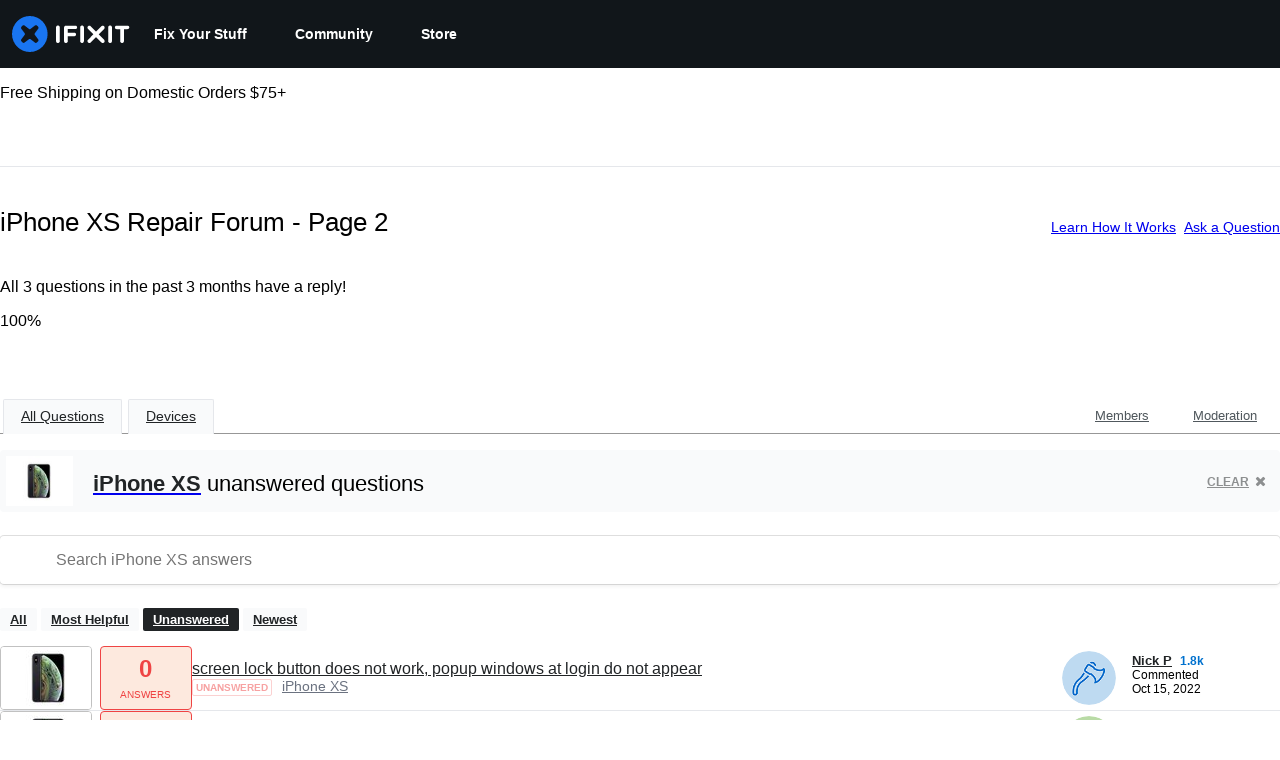

--- FILE ---
content_type: text/html; charset=utf-8
request_url: https://www.ifixit.com/Answers/Device/iPhone_XS/Unanswered/2
body_size: 23716
content:
<!DOCTYPE html>
<!--[if IE 8 ]>   <html class="lt-ie10 lt-ie9 ie8" lang="en" xmlns:fb="http://ogp.me/ns/fb#"><![endif]-->
<!--[if IE 9 ]>   <html class="lt-ie10 ie9" lang="en" xmlns:fb="http://ogp.me/ns/fb#"><![endif]-->
<!--[if (gte IE 10)|!(IE)]><!--><html dir="ltr" lang="en" xmlns:fb="http://ogp.me/ns/fb#"><!--<![endif]-->

   <head>
      
   <link rel="preconnect" href="https://assets.cdn.ifixit.com" crossorigin>
   <link rel="preconnect" href="https://guide-images.cdn.ifixit.com" crossorigin>
   <link rel="preconnect" href="https://cdn.shopify.com" crossorigin>

   <link rel="preload"
      href="https://assets.cdn.ifixit.com/Assets/translations/en-translations.js?13567"
      as="script"
      fetchpriority="high"
         >
   <link rel="preload"
      href="https://assets.cdn.ifixit.com/Assets/scripts/runtime.js.05107abaa1ab93d9cd4f.js"
      as="script"
      fetchpriority="high"
         >

      
      <script>
   window.dataLayer = window.dataLayer || [];
   function gtag(){dataLayer.push(arguments);}
   gtag('set', 'isEmployee', false);
   (function() {
      function hasPiwikConsent() {
         try {
            var fromPiwik = null
            document.cookie.split(';').forEach(function(cookie) {
               var parts = cookie.split('=');
               if (parts[0].trim() === 'ppms_privacy_6bf6bc54-82ca-4321-8620-b12d5c9b57b6') {
                  var cookieObject = JSON.parse(decodeURIComponent(parts[1]));
                  if (cookieObject && cookieObject.consents) {
                     fromPiwik = Object.values(cookieObject.consents).every(function(consent) {
                        return consent.status == 1;
                     });
                  }
               }
            });
         } catch (e) {
            console.error("Error parsing piwik cookie", e);
            return null;
         }
         return fromPiwik;
      }
      var needsConsent = false;
      var hasConsent = hasPiwikConsent();
      var cookiesOk = hasConsent !== null ? hasConsent : !needsConsent;
      var consent = cookiesOk ? 'granted' : 'denied';
      console.log("GTAG Consent", consent);
      gtag('consent', 'default', {
         'ad_storage': consent,
         'ad_user_data': consent,
         'ad_personalization': consent,
         'analytics_storage': consent,
      });
      gtag('event', 'consent_default', { consentValue: consent });
   })()
</script>
<!-- Google Tag Manager -->
<script>(function(w,d,s,l,i){w[l]=w[l]||[];w[l].push({'gtm.start':
new Date().getTime(),event:'gtm.js'});var f=d.getElementsByTagName(s)[0],
j=d.createElement(s),dl=l!='dataLayer'?'&l='+l:'';j.async=true;j.src=
'https://www.googletagmanager.com/gtm.js?id='+i+dl;f.parentNode.insertBefore(j,f);
})(window,document,'script','dataLayer','GTM-59NVBFN');</script>
<!-- End Google Tag Manager -->      <!-- ActiveCampaign Tracking Code -->
<script>
   (function(e,t,o,n,p,r,i){e.visitorGlobalObjectAlias=n;e[e.visitorGlobalObjectAlias]=e[e.visitorGlobalObjectAlias]||function(){(e[e.visitorGlobalObjectAlias].q=e[e.visitorGlobalObjectAlias].q||[]).push(arguments)};e[e.visitorGlobalObjectAlias].l=(new Date).getTime();r=t.createElement("script");r.src=o;r.async=true;i=t.getElementsByTagName("script")[0];i.parentNode.insertBefore(r,i)})(window,document,"https://diffuser-cdn.app-us1.com/diffuser/diffuser.js","vgo");
   vgo('setAccount', 1000565048);

   vgo('setTrackByDefault', false);

   function hasPiwikConsent() {
      try {
         var fromPiwik = null;
         document.cookie.split(';').forEach(function(cookie) {
            var parts = cookie.split('=');
            if (parts[0].trim() === 'ppms_privacy_6bf6bc54-82ca-4321-8620-b12d5c9b57b6') {
            var cookieObject = JSON.parse(decodeURIComponent(parts[1]));
            if (cookieObject && cookieObject.consents) {
               fromPiwik = Object.values(cookieObject.consents).every(function(consent) {
                  return consent.status == 1;
               });
            }
            }
         });
         return fromPiwik;
      } catch (e) {
         console.error("Error parsing piwik cookie", e);
         return null;
      }
   }

   // Check if consent is needed based on region
   var needsConsent = false;
   var hasConsent = hasPiwikConsent();
   var cookiesOk = hasConsent !== null ? hasConsent : !needsConsent;

   if (cookiesOk) {
      vgo('process', 'allowTracking');
      vgo('setEmail', '');
   }

    vgo('process');
</script>
<!-- End ActiveCampaign Tracking Code -->
      <title>iPhone XS Repair Forum - Page 2 - iFixit</title>

      <meta http-equiv="Content-Type" content="text/html;charset=utf-8" />
      <meta name="viewport" content="width=device-width, initial-scale=1">
      <meta name="description" content="iPhone XS questions - screen lock button does not work, popup windows at login do not appear - Glitching screen when cellular data turned on - iPhone won&#039;t recognize original BMS after battery replacement - Where I can buy upgrade ic for I2C face id tool for V8i version? - Earpiece not working..." />
      <meta name="title" content="iPhone XS Repair Forum - Page 2 - iFixit" />
      <meta name="keywords" content="answers, hardware, repair, questions, ask" />

         <meta name="robots" content="noindex, follow, nosnippet, noarchive, noimageindex" />

      
            
            
            
            <meta name="verify-v1" content="jw37yaG9O4vmztqkH8xsZEeQtGHqzC3GZXfwk5xUCeM=" />

            
               <meta name="viewport" content="width=device-width, initial-scale=1.0, minimum-scale=1"/>
      
               <link rel="stylesheet" type="text/css" media="print" href="https://assets.cdn.ifixit.com/Assets/Admin/ifixit/Shared-print-4vKZnU54L24ZnG6tuvAwTw.css" />
      
      
            
                  <link rel="alternate" type="application/rss+xml" title="iFixit - Answers With Device &amp;quot;iPhone XS&amp;quot;" href="/Answers/Device/iPhone_XS/Unanswered/2?rss=yes" />
      
            
      
               <script>
   var deferCss = {
      hidden: true,
      timeout: null,
      unhide: function() {
         if (deferCss.hidden) {
            var hider = document.getElementById('cssHide');
            hider && hider.parentElement.removeChild(hider);

            var criticalCss = document.getElementById('criticalCss');
            criticalCss && criticalCss.parentElement.removeChild(criticalCss);

            deferCss.hidden = false;
         }
      },
      applyAllCss: function() {
         if (!deferCss.hidden) {
            return;
         }
         clearTimeout(deferCss.timeout);
         var links = document.querySelectorAll('.cssReady, .cssPreload');
         var link;
         for (var i = 0; i < links.length; ++i) {
            link = links[i];
                        link.onload = null;
            link.rel = 'stylesheet';
         }
         deferCss.unhide();
      },
      cssLoaded: function(link, success) {
         link.className = success ? "cssReady" : "cssFailed";
         if (!success) {
            console.error(link.href + " failed to load");
         }
         var stillWaiting = document.querySelector('.cssPreload');
         if (!stillWaiting) {
            deferCss.applyCssWhenDomLoaded();
         }
      },
      applyCssWhenDomLoaded: function() {
         // Loading hasn't finished yet
         if (document.readyState === 'loading') {
            document.addEventListener('DOMContentLoaded', function() { deferCss.applyAllCss(); });
         } else {
            // `DOMContentLoaded` has already fired
            deferCss.applyAllCss();
         }
      },
      setTimeout: function(timeout) {
         deferCss.timeout = setTimeout(function() {
            console.warn("Deferred CSS took too long to load. Displaying anyway...");
            deferCss.applyCssWhenDomLoaded();
         }, timeout);
      }
   };
                  deferCss.setTimeout(7000);
         </script>
   <style id="cssHide">
      .hide-until-css-loaded {
         display: none !important;
      }
   </style>
<script>
   /*! loadCSS. [c]2017 Filament Group, Inc. MIT License */
/* This file is meant as a standalone workflow for
- testing support for link[rel=preload]
- enabling async CSS loading in browsers that do not support rel=preload
- applying rel preload css once loaded, whether supported or not.
*/
(function( w ){
	"use strict";
	// rel=preload support test
	if( !w.loadCSS ){
		w.loadCSS = function(){};
	}
	// define on the loadCSS obj
	var rp = loadCSS.relpreload = {};
	// rel=preload feature support test
	// runs once and returns a function for compat purposes
	rp.support = (function(){
		var ret;
		try {
			ret = w.document.createElement( "link" ).relList.supports( "preload" );
		} catch (e) {
			ret = false;
		}
		return function(){
			return ret;
		};
	})();

	// if preload isn't supported, get an asynchronous load by using a non-matching media attribute
	// then change that media back to its intended value on load
	rp.bindMediaToggle = function( link ){
		// remember existing media attr for ultimate state, or default to 'all'
		var finalMedia = link.media || "all";

		function enableStylesheet(){
			// unbind listeners
			if( link.addEventListener ){
				link.removeEventListener( "load", enableStylesheet );
				link.removeEventListener( "error", enableStylesheet );
			} else if( link.attachEvent ){
				link.detachEvent( "onload", enableStylesheet );
				link.detachEvent( "onerror", enableStylesheet );
			}
			link.setAttribute( "onload", null ); 
			link.media = finalMedia;
		}

		// bind load handlers to enable media
		if( link.addEventListener ){
			link.addEventListener( "load", enableStylesheet );
		} else if( link.attachEvent ){
			link.attachEvent( "onload", enableStylesheet );
		}

		// Set rel and non-applicable media type to start an async request
		// note: timeout allows this to happen async to let rendering continue in IE
		setTimeout(function(){
			link.rel = "stylesheet";
			link.media = "only x";
		});
		// also enable media after 7 seconds,
		// which will catch very old browsers (android 2.x, old firefox) that don't support onload on link
		setTimeout( function() {
			link.onload && link.onload();
			enableStylesheet();
		}, 7000 );
	};

	// loop through link elements in DOM
	rp.poly = function(){
		// double check this to prevent external calls from running
		if( rp.support() ){
			return;
		}
		var links = w.document.getElementsByTagName( "link" );
		for( var i = 0; i < links.length; i++ ){
			var link = links[ i ];
			// qualify links to those with rel=preload and as=style attrs
			if( link.rel === "preload" && link.getAttribute( "as" ) === "style" && !link.getAttribute( "data-loadcss" ) ){
				// prevent rerunning on link
				link.setAttribute( "data-loadcss", true );
				// bind listeners to toggle media back
				rp.bindMediaToggle( link );
			}
		}
	};

	// if unsupported, run the polyfill
	if( !rp.support() ){
		// run once at least
		rp.poly();

		// rerun poly on an interval until onload
		var run = w.setInterval( rp.poly, 500 );
		if( w.addEventListener ){
			w.addEventListener( "load", function(){
				rp.poly();
				w.clearInterval( run );
			} );
		} else if( w.attachEvent ){
			w.attachEvent( "onload", function(){
				rp.poly();
				w.clearInterval( run );
			} );
		}
	}


	// commonjs
	if( typeof exports !== "undefined" ){
		exports.loadCSS = loadCSS;
	}
	else {
		w.loadCSS = loadCSS;
	}
}( typeof global !== "undefined" ? global : this ) );
</script>

      
      
   <noscript>
      
   </noscript>
         <link type="text/css" href="https://assets.cdn.ifixit.com/Assets/Guide/ifixit/guide-all-NPIAn_MrfEuGy9PkRAtm4A.css"
               rel="preload" as="style" onload="deferCss.cssLoaded(this, true)"
         onerror="this.onerror = this.onload = null; deferCss.cssLoaded(this, false);"
         class="cssPreload"
         />
   <link type="text/css" href="https://assets.cdn.ifixit.com/Assets/Admin/ifixit/font-awesome-1EMSA-1xNu6QLgjlbNFTNQ.css"
               rel="preload" as="style" onload="deferCss.cssLoaded(this, true)"
         onerror="this.onerror = this.onload = null; deferCss.cssLoaded(this, false);"
         class="cssPreload"
         />
   <link type="text/css" href="https://assets.cdn.ifixit.com/Assets/Guide/ifixit/module-all-EBwgMqI05crfGYEoIBZm1g.css"
               rel="preload" as="style" onload="deferCss.cssLoaded(this, true)"
         onerror="this.onerror = this.onload = null; deferCss.cssLoaded(this, false);"
         class="cssPreload"
         />
   <link type="text/css" href="https://assets.cdn.ifixit.com/Assets/Guide/ifixit/core-MOKrpbqISKNncJN1jmwygQ.css"
               rel="preload" as="style" onload="deferCss.cssLoaded(this, true)"
         onerror="this.onerror = this.onload = null; deferCss.cssLoaded(this, false);"
         class="cssPreload"
         />
   <link type="text/css" href="https://assets.cdn.ifixit.com/Assets/Admin/ifixit/tailwind-cli-2eXBNsPxggB5-nbH9Bkj7A.css"
               rel="preload" as="style" onload="deferCss.cssLoaded(this, true)"
         onerror="this.onerror = this.onload = null; deferCss.cssLoaded(this, false);"
         class="cssPreload"
         />
   <link type="text/css" href="https://assets.cdn.ifixit.com/Assets/Admin/ifixit/header_footer_old-t1NG_wZjmIspihJgi6ZkWg.css"
               rel="preload" as="style" onload="deferCss.cssLoaded(this, true)"
         onerror="this.onerror = this.onload = null; deferCss.cssLoaded(this, false);"
         class="cssPreload"
         />
   <link type="text/css" href="https://assets.cdn.ifixit.com/Assets/Guide/ifixit/Answers-index-7ohAxayPJgx2ohKqSJXVBQ.css"
               rel="preload" as="style" onload="deferCss.cssLoaded(this, true)"
         onerror="this.onerror = this.onload = null; deferCss.cssLoaded(this, false);"
         class="cssPreload"
         />
   <link type="text/css" href="https://assets.cdn.ifixit.com/Assets/Guide/ifixit/Answers-header-_ziyMEqUvSgoHBakZN9xzQ.css"
               rel="preload" as="style" onload="deferCss.cssLoaded(this, true)"
         onerror="this.onerror = this.onload = null; deferCss.cssLoaded(this, false);"
         class="cssPreload"
         />
   <link type="text/css" href="https://assets.cdn.ifixit.com/Assets/Guide/ifixit/Answers-common-3Y0wmuz6JULohFyAKqRgJw.css"
               rel="preload" as="style" onload="deferCss.cssLoaded(this, true)"
         onerror="this.onerror = this.onload = null; deferCss.cssLoaded(this, false);"
         class="cssPreload"
         />
   <link type="text/css" href="https://assets.cdn.ifixit.com/Assets/Guide/ifixit/search-3_FKHgiyFIkR78m7fIjtGg.css"
               rel="preload" as="style" onload="deferCss.cssLoaded(this, true)"
         onerror="this.onerror = this.onload = null; deferCss.cssLoaded(this, false);"
         class="cssPreload"
         />

   <noscript>
         <link type="text/css" href="https://assets.cdn.ifixit.com/Assets/Guide/ifixit/guide-all-NPIAn_MrfEuGy9PkRAtm4A.css"
               rel="stylesheet"
         />
   <link type="text/css" href="https://assets.cdn.ifixit.com/Assets/Admin/ifixit/font-awesome-1EMSA-1xNu6QLgjlbNFTNQ.css"
               rel="stylesheet"
         />
   <link type="text/css" href="https://assets.cdn.ifixit.com/Assets/Guide/ifixit/module-all-EBwgMqI05crfGYEoIBZm1g.css"
               rel="stylesheet"
         />
   <link type="text/css" href="https://assets.cdn.ifixit.com/Assets/Guide/ifixit/core-MOKrpbqISKNncJN1jmwygQ.css"
               rel="stylesheet"
         />
   <link type="text/css" href="https://assets.cdn.ifixit.com/Assets/Admin/ifixit/tailwind-cli-2eXBNsPxggB5-nbH9Bkj7A.css"
               rel="stylesheet"
         />
   <link type="text/css" href="https://assets.cdn.ifixit.com/Assets/Admin/ifixit/header_footer_old-t1NG_wZjmIspihJgi6ZkWg.css"
               rel="stylesheet"
         />
   <link type="text/css" href="https://assets.cdn.ifixit.com/Assets/Guide/ifixit/Answers-index-7ohAxayPJgx2ohKqSJXVBQ.css"
               rel="stylesheet"
         />
   <link type="text/css" href="https://assets.cdn.ifixit.com/Assets/Guide/ifixit/Answers-header-_ziyMEqUvSgoHBakZN9xzQ.css"
               rel="stylesheet"
         />
   <link type="text/css" href="https://assets.cdn.ifixit.com/Assets/Guide/ifixit/Answers-common-3Y0wmuz6JULohFyAKqRgJw.css"
               rel="stylesheet"
         />
   <link type="text/css" href="https://assets.cdn.ifixit.com/Assets/Guide/ifixit/search-3_FKHgiyFIkR78m7fIjtGg.css"
               rel="stylesheet"
         />

   </noscript>

      <script>
   </script>


      

            
               
   
   <!-- Google tag (gtag.js) -->
   <script async src="https://www.googletagmanager.com/gtag/js?id=G-5ZXNWJ73GK"></script>
   <script>
      window.dataLayer = window.dataLayer || [];
      function gtag(){dataLayer.push(arguments);}
      gtag('js', new Date());

            const ga4Params = {};
      const userProperties = {"preferred_store":"ifixit-us","preferred_store_locale":"en-us","preferred_language":"EN","on_mobile_app":"false","customer_type":"regular"};
               gtag('config', 'G-5ZXNWJ73GK', ga4Params);
            gtag('set', 'user_properties', userProperties);
   </script>
   <!-- End Google tag (gtag.js) -->
         
      <script type="text/javascript">
         window.fbq=window.fbq||function(){};
      </script>                     <link rel="apple-touch-icon" sizes="57x57" href="https://assets.cdn.ifixit.com/static/icons/ifixit/apple-touch-icon-57x57.png">
<link rel="apple-touch-icon" sizes="60x60" href="https://assets.cdn.ifixit.com/static/icons/ifixit/apple-touch-icon-60x60.png">
<link rel="apple-touch-icon" sizes="72x72" href="https://assets.cdn.ifixit.com/static/icons/ifixit/apple-touch-icon-72x72.png">
<link rel="apple-touch-icon" sizes="76x76" href="https://assets.cdn.ifixit.com/static/icons/ifixit/apple-touch-icon-76x76.png">
<link rel="apple-touch-icon" sizes="114x114" href="https://assets.cdn.ifixit.com/static/icons/ifixit/apple-touch-icon-114x114.png">
<link rel="apple-touch-icon" sizes="120x120" href="https://assets.cdn.ifixit.com/static/icons/ifixit/apple-touch-icon-120x120.png">
<link rel="apple-touch-icon" sizes="144x144" href="https://assets.cdn.ifixit.com/static/icons/ifixit/apple-touch-icon-144x144.png">
<link rel="apple-touch-icon" sizes="152x152" href="https://assets.cdn.ifixit.com/static/icons/ifixit/apple-touch-icon-152x152.png">
<link rel="apple-touch-icon" sizes="180x180" href="https://assets.cdn.ifixit.com/static/icons/ifixit/apple-touch-icon-180x180.png">
<link rel="icon" type="image/png" href="https://assets.cdn.ifixit.com/static/icons/ifixit/favicon-32x32.png" sizes="32x32">
<link rel="icon" type="image/png" href="https://assets.cdn.ifixit.com/static/icons/ifixit/android-chrome-192x192.png" sizes="192x192">
<link rel="icon" type="image/png" href="https://assets.cdn.ifixit.com/static/icons/ifixit/favicon-96x96.png" sizes="96x96">
<link rel="icon" type="image/png" href="https://assets.cdn.ifixit.com/static/icons/ifixit/favicon-16x16.png" sizes="16x16">
<link rel="manifest" href="https://assets.cdn.ifixit.com/static/icons/ifixit/manifest.json">
<link rel="mask-icon" href="https://assets.cdn.ifixit.com/static/icons/ifixit/safari-pinned-tab.svg" color="#5bbad5">
<meta name="apple-mobile-web-app-title" content="ifixit">
<meta name="application-name" content="ifixit">
<meta name="msapplication-TileColor" content="#ffffff">
<meta name="msapplication-TileImage" content="https://assets.cdn.ifixit.com/static/icons/ifixit/mstile-144x144.png">
<meta name="theme-color" content="#ffffff">
   
      <script defer type="text/javascript" src="https://assets.cdn.ifixit.com/Assets/scripts/runtime.js.05107abaa1ab93d9cd4f.js"></script>
<script nomodule src="/v3/polyfill.min.js?flags=gated&amp;features=Array.prototype.flat,Array.prototype.flatMap,default,es2022,fetch,IntersectionObserver,Intl.RelativeTimeFormat,Intl.RelativeTimeFormat.~locale.en,NodeList.prototype.forEach,Number.isInteger,Object.entries,Object.fromEntries,Promise.prototype.finally,queueMicrotask,ResizeObserver,String.prototype.matchAll,WeakMap,WeakSet"></script>

   <script defer type="text/javascript" src="https://assets.cdn.ifixit.com/Assets/translations/en-translations.js?13567"></script>


   <script defer type="text/javascript" src="https://assets.cdn.ifixit.com/Assets/scripts/7038.7fd5435d1320bd8875f0.js"></script>
   <script defer type="text/javascript" src="https://assets.cdn.ifixit.com/Assets/scripts/3614.9b2544bf0e4afef68ce4.js"></script>
   <script defer type="text/javascript" src="https://assets.cdn.ifixit.com/Assets/scripts/7525.5328ddcb6e0c2eef93d9.js"></script>
   <script defer type="text/javascript" src="https://assets.cdn.ifixit.com/Assets/scripts/6387.49d0517c744de31d0d2b.js"></script>
   <script defer type="text/javascript" src="https://assets.cdn.ifixit.com/Assets/scripts/9459.bbc49e706ad3095bfea9.js"></script>
   <script defer type="text/javascript" src="https://assets.cdn.ifixit.com/Assets/scripts/9089.34015a3d61a66ba4565c.js"></script>
   <script defer type="text/javascript" src="https://assets.cdn.ifixit.com/Assets/scripts/5435.338f60a7c11453c33973.js"></script>
   <script defer type="text/javascript" src="https://assets.cdn.ifixit.com/Assets/scripts/6242.b336132ed11bb916cb89.js"></script>
   <script defer type="text/javascript" src="https://assets.cdn.ifixit.com/Assets/scripts/9265.486c0a86b5d5966692d0.js"></script>
   <script defer type="text/javascript" src="https://assets.cdn.ifixit.com/Assets/scripts/7319.69ef892a1776dc129a87.js"></script>
   <script defer type="text/javascript" src="https://assets.cdn.ifixit.com/Assets/scripts/8668.fc114b9dc096831925c8.js"></script>
   <script defer type="text/javascript" src="https://assets.cdn.ifixit.com/Assets/scripts/5055.0ca0dfaa17d8e686609b.js"></script>
   <script defer type="text/javascript" src="https://assets.cdn.ifixit.com/Assets/scripts/319.1b6f455f32f6080d8dc5.js"></script>
   <script defer type="text/javascript" src="https://assets.cdn.ifixit.com/Assets/scripts/5733.a45d5a5f3cd02045f659.js"></script>
   <script defer type="text/javascript" src="https://assets.cdn.ifixit.com/Assets/scripts/5036.72018deabc351fb2915b.js"></script>
   <script defer type="text/javascript" src="https://assets.cdn.ifixit.com/Assets/scripts/6332.adf88b1a3fb4f2cfcce9.js"></script>
   <script defer type="text/javascript" src="https://assets.cdn.ifixit.com/Assets/scripts/8892.7473b8e3f9efb268dfee.js"></script>
   <script defer type="text/javascript" src="https://assets.cdn.ifixit.com/Assets/scripts/3118.ff10ced8cb8e447f29d5.js"></script>
   <script defer type="text/javascript" src="https://assets.cdn.ifixit.com/Assets/scripts/4686.46a1891985f4ded1a078.js"></script>
   <script defer type="text/javascript" src="https://assets.cdn.ifixit.com/Assets/scripts/7287.1c51148a84be49ae0ca3.js"></script>
   <script defer type="text/javascript" src="https://assets.cdn.ifixit.com/Assets/scripts/3752.034ee9d39889a71db9d6.js"></script>
   <script defer type="text/javascript" src="https://assets.cdn.ifixit.com/Assets/scripts/6600.2cea52a278363d612e98.js"></script>
   <script defer type="text/javascript" src="https://assets.cdn.ifixit.com/Assets/scripts/7082.8f2a6e2ee3812385685a.js"></script>
   <script defer type="text/javascript" src="https://assets.cdn.ifixit.com/Assets/scripts/9826.e34469c3b478cdfa59ae.js"></script>
   <script defer type="text/javascript" src="https://assets.cdn.ifixit.com/Assets/scripts/5793.ded82e862ffacd91a6da.js"></script>
   <script defer type="text/javascript" src="https://assets.cdn.ifixit.com/Assets/scripts/9690.17c9f215407a1ffe4a68.js"></script>
   <script defer type="text/javascript" src="https://assets.cdn.ifixit.com/Assets/scripts/5543.ea1b722d32525452a8c3.js"></script>
   <script defer type="text/javascript" src="https://assets.cdn.ifixit.com/Assets/scripts/9134.c9e1952a2a137a1e983c.js"></script>
   <script defer type="text/javascript" src="https://assets.cdn.ifixit.com/Assets/scripts/3776.5f5169b21a8ebe380819.js"></script>
   <script defer type="text/javascript" src="https://assets.cdn.ifixit.com/Assets/scripts/2141.99303f0570e78a691a40.js"></script>
   <script defer type="text/javascript" src="https://assets.cdn.ifixit.com/Assets/scripts/619.af0fd1349c7e6a9a6f94.js"></script>
   <script defer type="text/javascript" src="https://assets.cdn.ifixit.com/Assets/scripts/1093.fb28e0f9681039d1ab24.js"></script>
   <script defer type="text/javascript" src="https://assets.cdn.ifixit.com/Assets/scripts/4401.e2f0fa443f3171a293b3.js"></script>
   <script defer type="text/javascript" src="https://assets.cdn.ifixit.com/Assets/scripts/9210.ecaa597bae2f72236f92.js"></script>
   <script defer type="text/javascript" src="https://assets.cdn.ifixit.com/Assets/scripts/1533.0c0f10307513cf66b2e2.js"></script>
   <script defer type="text/javascript" src="https://assets.cdn.ifixit.com/Assets/scripts/363.23ce2b6b71ec445af21a.js"></script>
   <script defer type="text/javascript" src="https://assets.cdn.ifixit.com/Assets/scripts/1325.aade5d9c5029a2c6ce27.js"></script>
   <script defer type="text/javascript" src="https://assets.cdn.ifixit.com/Assets/scripts/663.5771de761b5f9430a00f.js"></script>
   <script defer type="text/javascript" src="https://assets.cdn.ifixit.com/Assets/scripts/7352.8ec5b78280a82cb28c7a.js"></script>
   <script defer type="text/javascript" src="https://assets.cdn.ifixit.com/Assets/scripts/guidepage.js.552519e52472fcb9adf5.js"></script>
   <script defer type="text/javascript" src="https://assets.cdn.ifixit.com/Assets/scripts/ribbon-banner.js.ac8f6e3d042663cfb394.js"></script>
   <script defer type="text/javascript" src="https://assets.cdn.ifixit.com/Assets/scripts/consent-banner.js.d1084e044f7c090390c8.js"></script>
   <script defer type="text/javascript" src="https://assets.cdn.ifixit.com/Assets/scripts/error-capture.js.02029fd632837138edbe.js"></script>
   <script defer type="text/javascript" src="https://assets.cdn.ifixit.com/Assets/scripts/8734.a05dc24ddd6698d24356.js"></script>
   <script defer type="text/javascript" src="https://assets.cdn.ifixit.com/Assets/scripts/answers-navbar.js.1c500633c44f9c3be473.js"></script>
   <script defer type="text/javascript" src="https://assets.cdn.ifixit.com/Assets/scripts/answers-pagination.js.3d260f68fd2f18f55c6f.js"></script>
   <script defer type="text/javascript" src="https://assets.cdn.ifixit.com/Assets/scripts/answers-index.js.de0647fdbd876c87a9cd.js"></script>


      
            <style id="criticalCss">
               </style>
   </head>

   <body  class="responsive fullWidth"          itemscope itemtype="http://schema.org/CollectionPage"          data-reactroot>

      <!-- https://accessibility.oit.ncsu.edu/it-accessibility-at-nc-state/developers/accessibility-handbook/mouse-and-keyboard-events/skip-to-main-content/ -->

<style>
    .skip-to-content {
    left: -999px;
    position: absolute;
    top: auto;
    width: 1px;
    height: 1px;
    overflow: hidden;
    z-index: -999;

    .skip-to-content:focus,
    .skip-to-content:active {
        color: white;
        background-color: black;
        left: 0;
        top: 0;
        width: auto;
        height: auto;
        overflow: auto;
        padding: 5px;
        margin: 5px;
        text-align: center;
        font-size: 36px;
        z-index: 999;
    }
    }
</style>

<a href="#content" class="skip-to-content hide-until-css-loaded">
    Skip to main content</a>

                           <div id="notifications" style="display:none;">
   <div class="close"><i class="fa fa-times " ></i></div>
   </div>
               
      <!-- Google Tag Manager (noscript) -->
<noscript><iframe src="https://www.googletagmanager.com/ns.html?id=GTM-59NVBFN"
height="0" width="0" style="display:none;visibility:hidden"></iframe></noscript>
<!-- End Google Tag Manager (noscript) -->               <!-- Piwik Pro Script -->
<script type="text/javascript">
window.piwikSiteId = '6bf6bc54-82ca-4321-8620-b12d5c9b57b6';
(function(window, document, dataLayerName, id) {
window[dataLayerName]=window[dataLayerName]||[],window[dataLayerName].push({start:(new Date).getTime(),event:"stg.start"});var scripts=document.getElementsByTagName('script')[0],tags=document.createElement('script');
function stgCreateCookie(a,b,c){var d="";if(c){var e=new Date;e.setTime(e.getTime()+24*c*60*60*1e3),d="; expires="+e.toUTCString();f="; SameSite=Strict"}document.cookie=a+"="+b+d+f+"; path=/"}
var isStgDebug=(window.location.href.match("stg_debug")||document.cookie.match("stg_debug"))&&!window.location.href.match("stg_disable_debug");stgCreateCookie("stg_debug",isStgDebug?1:"",isStgDebug?14:-1);
var qP=[];dataLayerName!=="dataLayer"&&qP.push("data_layer_name="+dataLayerName),isStgDebug&&qP.push("stg_debug");var qPString=qP.length>0?("?"+qP.join("&")):"";
tags.async=!0,tags.src='https://ifixit.containers.piwik.pro/'+id+".js"+qPString,scripts.parentNode.insertBefore(tags,scripts);
!function(a,n,i){a[n]=a[n]||{};for(var c=0;c<i.length;c++)!function(i){a[n][i]=a[n][i]||{},a[n][i].api=a[n][i].api||function(){var a=[].slice.call(arguments,0);"string"==typeof a[0]&&window[dataLayerName].push({event:n+"."+i+":"+a[0],parameters:[].slice.call(arguments,1)})}}(i[c])}(window,"ppms",["tm","cm"]);
})(window, document, 'pproDataLayer', '6bf6bc54-82ca-4321-8620-b12d5c9b57b6');
var _paq = window._paq = window._paq || [];
_paq.push(['setCustomDimensionValue', 1, 'ifixit-us']);
_paq.push(['setCustomDimensionValue', 2, 'EN']);
_paq.push(['setCustomDimensionValue', 22, 'en-us']);
if('' !== '') {
   const privilege = ''.replace('&amp;', '&');
   _paq.push(['setCustomDimensionValue', 3, privilege]);
}
</script>
<!-- End Piwik Pro Script -->            <link rel='preconnect dns-prefetch' href='https://api.config-security.com/' crossorigin />
<link rel='preconnect dns-prefetch' href='https://conf.config-security.com/' crossorigin />
<script>
/* >> TriplePixel :: start*/
window.TriplePixelData={TripleName:"ifixit-us.myshopify.com",ver:"2.17",plat:"SHOPIFY",isHeadless:true},function(W,H,A,L,E,_,B,N){function O(U,T,P,H,R){void 0===R&&(R=!1),H=new XMLHttpRequest,P?(H.open("POST",U,!0),H.setRequestHeader("Content-Type","text/plain")):H.open("GET",U,!0),H.send(JSON.stringify(P||{})),H.onreadystatechange=function(){4===H.readyState&&200===H.status?(R=H.responseText,U.includes("/first")?eval(R):P||(N[B]=R)):(299<H.status||H.status<200)&&T&&!R&&(R=!0,O(U,T-1,P))}}if(N=window,!N[H+"sn"]){N[H+"sn"]=1,L=function(){return Date.now().toString(36)+"_"+Math.random().toString(36)};try{A.setItem(H,1+(0|A.getItem(H)||0)),(E=JSON.parse(A.getItem(H+"U")||"[]")).push({u:location.href,r:document.referrer,t:Date.now(),id:L()}),A.setItem(H+"U",JSON.stringify(E))}catch(e){}var i,m,p;A.getItem('"!nC`')||(_=A,A=N,A[H]||(E=A[H]=function(t,e,a){return void 0===a&&(a=[]),"State"==t?E.s:(W=L(),(E._q=E._q||[]).push([W,t,e].concat(a)),W)},E.s="Installed",E._q=[],E.ch=W,B="configSecurityConfModel",N[B]=1,O("https://conf.config-security.com/model",5),i=L(),m=A[atob("c2NyZWVu")],_.setItem("di_pmt_wt",i),p={id:i,action:"profile",avatar:_.getItem("auth-security_rand_salt_"),time:m[atob("d2lkdGg=")]+":"+m[atob("aGVpZ2h0")],host:A.TriplePixelData.TripleName,plat:A.TriplePixelData.plat,url:window.location.href.slice(0,500),ref:document.referrer,ver:A.TriplePixelData.ver},O("https://api.config-security.com/event",5,p),O("https://api.config-security.com/first?host=ifixit-us.myshopify.com&plat=SHOPIFY",5)))}}("","TriplePixel",localStorage);
/* << TriplePixel :: end*/
</script>
      
      <div id="background">
      <div class="react-component component-PopupModal"
      data-reactroot
   data-name="PopupModal"
   data-props="[]">
      </div>
      <div class="react-component component-Header"
      data-reactroot
   data-name="Header"
   data-props="{&quot;isOnCart&quot;:false,&quot;links&quot;:[{&quot;title&quot;:&quot;Fix Your Stuff&quot;,&quot;url&quot;:&quot;\/Guide&quot;,&quot;sublinks&quot;:[{&quot;title&quot;:&quot;Repair Guides&quot;,&quot;description&quot;:&quot;Learn how to fix just about anything with our step-by-step guides.&quot;,&quot;url&quot;:&quot;\/Guide&quot;},{&quot;title&quot;:&quot;Answers Forum&quot;,&quot;description&quot;:&quot;Share solutions and get help from a friend.&quot;,&quot;url&quot;:&quot;\/Answers&quot;},{&quot;title&quot;:&quot;Teardowns&quot;,&quot;description&quot;:&quot;Get a sneak peek inside the latest gadgets.&quot;,&quot;url&quot;:&quot;\/Teardown&quot;},{&quot;title&quot;:&quot;FixBot&quot;,&quot;description&quot;:&quot;The friendly AI repair assistant.&quot;,&quot;url&quot;:&quot;https:\/\/www.ifixit.com\/go\/fixbot&quot;}]},{&quot;title&quot;:&quot;Community&quot;,&quot;url&quot;:&quot;\/Community&quot;,&quot;sublinks&quot;:[{&quot;title&quot;:&quot;Get Involved&quot;,&quot;description&quot;:&quot;Help teach people to make their stuff work again.&quot;,&quot;url&quot;:&quot;\/Community&quot;},{&quot;title&quot;:&quot;Right to Repair&quot;,&quot;description&quot;:&quot;Learn about the Right to Repair movement and how to be an advocate.&quot;,&quot;url&quot;:&quot;\/Right-to-Repair&quot;},{&quot;title&quot;:&quot;Repairability&quot;,&quot;description&quot;:&quot;Learn why fixable products make sense.&quot;,&quot;url&quot;:&quot;\/repairability&quot;},{&quot;title&quot;:&quot;App&quot;,&quot;description&quot;:&quot;Your pocket repair helper.&quot;,&quot;url&quot;:&quot;https:\/\/www.ifixit.com\/go\/app&quot;}]},{&quot;title&quot;:&quot;Store&quot;,&quot;url&quot;:&quot;https:\/\/www.ifixit.com\/Store&quot;,&quot;hasStoreDropdown&quot;:true,&quot;sublinks&quot;:[{&quot;title&quot;:&quot;Featured&quot;,&quot;description&quot;:&quot;Quality parts and tools backed by our lifetime guarantee.&quot;,&quot;url&quot;:&quot;https:\/\/www.ifixit.com\/Store&quot;},{&quot;title&quot;:&quot;Tools&quot;,&quot;description&quot;:&quot;Shop our wide selection of precision tools.&quot;,&quot;url&quot;:&quot;https:\/\/www.ifixit.com\/Tools&quot;},{&quot;title&quot;:&quot;Parts&quot;,&quot;description&quot;:&quot;Shop parts backed by our quality guarantee.&quot;,&quot;url&quot;:&quot;https:\/\/www.ifixit.com\/Parts&quot;},{&quot;title&quot;:&quot;iPhone Batteries&quot;,&quot;description&quot;:&quot;Batteries tested and guaranteed plus a kit with everything you need.&quot;,&quot;url&quot;:&quot;https:\/\/www.ifixit.com\/Parts\/iPhone\/Batteries&quot;}]}],&quot;stores&quot;:[{&quot;name&quot;:&quot;United States&quot;,&quot;storeCode&quot;:&quot;us&quot;,&quot;localeCode&quot;:&quot;en-us&quot;,&quot;currency&quot;:&quot;USD&quot;,&quot;isDisplayStore&quot;:true},{&quot;name&quot;:&quot;Canada&quot;,&quot;storeCode&quot;:&quot;ca&quot;,&quot;localeCode&quot;:&quot;en-ca&quot;,&quot;currency&quot;:&quot;CAD&quot;,&quot;isDisplayStore&quot;:false},{&quot;name&quot;:&quot;Australia&quot;,&quot;storeCode&quot;:&quot;au&quot;,&quot;localeCode&quot;:&quot;en-au&quot;,&quot;currency&quot;:&quot;AUD&quot;,&quot;isDisplayStore&quot;:false},{&quot;name&quot;:&quot;United Kingdom&quot;,&quot;storeCode&quot;:&quot;uk&quot;,&quot;localeCode&quot;:&quot;en-gb&quot;,&quot;currency&quot;:&quot;GBP&quot;,&quot;isDisplayStore&quot;:false},{&quot;name&quot;:&quot;Europe&quot;,&quot;storeCode&quot;:&quot;eu&quot;,&quot;localeCode&quot;:&quot;en-eu&quot;,&quot;currency&quot;:&quot;EUR&quot;,&quot;isDisplayStore&quot;:false},{&quot;name&quot;:&quot;France&quot;,&quot;storeCode&quot;:&quot;fr&quot;,&quot;localeCode&quot;:&quot;fr-fr&quot;,&quot;currency&quot;:&quot;EUR&quot;,&quot;isDisplayStore&quot;:false},{&quot;name&quot;:&quot;Deutschland&quot;,&quot;storeCode&quot;:&quot;de&quot;,&quot;localeCode&quot;:&quot;de-de&quot;,&quot;currency&quot;:&quot;EUR&quot;,&quot;isDisplayStore&quot;:false},{&quot;name&quot;:&quot;Italia&quot;,&quot;storeCode&quot;:&quot;eu&quot;,&quot;localeCode&quot;:&quot;it-it&quot;,&quot;currency&quot;:&quot;EUR&quot;,&quot;isDisplayStore&quot;:false}],&quot;dropdowns&quot;:{&quot;languageDropdown&quot;:{&quot;languages&quot;:[{&quot;name&quot;:&quot;German&quot;,&quot;autoglottonym&quot;:&quot;Deutsch&quot;,&quot;currency&quot;:&quot;DEM&quot;,&quot;locale&quot;:&quot;de_DE&quot;,&quot;png16&quot;:&quot;https:\/\/upload.wikimedia.org\/wikipedia\/commons\/thumb\/b\/ba\/Flag_of_Germany.svg\/16px-Flag_of_Germany.svg.png&quot;,&quot;png32&quot;:&quot;https:\/\/upload.wikimedia.org\/wikipedia\/commons\/thumb\/b\/ba\/Flag_of_Germany.svg\/32px-Flag_of_Germany.svg.png&quot;,&quot;isoCode&quot;:&quot;DE&quot;,&quot;isSelected&quot;:false},{&quot;name&quot;:&quot;English&quot;,&quot;autoglottonym&quot;:&quot;English&quot;,&quot;currency&quot;:&quot;USD&quot;,&quot;locale&quot;:&quot;en_US&quot;,&quot;png16&quot;:&quot;https:\/\/upload.wikimedia.org\/wikipedia\/commons\/thumb\/a\/a4\/Flag_of_the_United_States.svg\/16px-Flag_of_the_United_States.svg.png&quot;,&quot;png32&quot;:&quot;https:\/\/upload.wikimedia.org\/wikipedia\/commons\/thumb\/a\/a4\/Flag_of_the_United_States.svg\/32px-Flag_of_the_United_States.svg.png&quot;,&quot;isSelected&quot;:true,&quot;isoCode&quot;:&quot;EN&quot;},{&quot;name&quot;:&quot;Spanish&quot;,&quot;autoglottonym&quot;:&quot;Espa\u00f1ol&quot;,&quot;currency&quot;:&quot;MXN&quot;,&quot;locale&quot;:&quot;es_MX&quot;,&quot;png16&quot;:&quot;https:\/\/upload.wikimedia.org\/wikipedia\/commons\/thumb\/f\/fc\/Flag_of_Mexico.svg\/16px-Flag_of_Mexico.svg.png&quot;,&quot;png32&quot;:&quot;https:\/\/upload.wikimedia.org\/wikipedia\/commons\/thumb\/f\/fc\/Flag_of_Mexico.svg\/32px-Flag_of_Mexico.svg.png&quot;,&quot;isoCode&quot;:&quot;ES&quot;,&quot;isSelected&quot;:false},{&quot;name&quot;:&quot;French&quot;,&quot;autoglottonym&quot;:&quot;Fran\u00e7ais&quot;,&quot;currency&quot;:&quot;EUR&quot;,&quot;locale&quot;:&quot;fr_FR&quot;,&quot;png16&quot;:&quot;https:\/\/upload.wikimedia.org\/wikipedia\/commons\/thumb\/c\/c3\/Flag_of_France.svg\/16px-Flag_of_France.svg.png&quot;,&quot;png32&quot;:&quot;https:\/\/upload.wikimedia.org\/wikipedia\/commons\/thumb\/c\/c3\/Flag_of_France.svg\/32px-Flag_of_France.svg.png&quot;,&quot;isoCode&quot;:&quot;FR&quot;,&quot;isSelected&quot;:false},{&quot;name&quot;:&quot;Italian&quot;,&quot;autoglottonym&quot;:&quot;Italiano&quot;,&quot;currency&quot;:&quot;EUR&quot;,&quot;locale&quot;:&quot;it_IT&quot;,&quot;png16&quot;:&quot;https:\/\/upload.wikimedia.org\/wikipedia\/commons\/thumb\/0\/03\/Flag_of_Italy.svg\/16px-Flag_of_Italy.svg.png&quot;,&quot;png32&quot;:&quot;https:\/\/upload.wikimedia.org\/wikipedia\/commons\/thumb\/0\/03\/Flag_of_Italy.svg\/32px-Flag_of_Italy.svg.png&quot;,&quot;isoCode&quot;:&quot;IT&quot;,&quot;isSelected&quot;:false},{&quot;name&quot;:&quot;Dutch&quot;,&quot;autoglottonym&quot;:&quot;Nederlands&quot;,&quot;currency&quot;:&quot;EUR&quot;,&quot;locale&quot;:&quot;nl_NL&quot;,&quot;png16&quot;:&quot;https:\/\/upload.wikimedia.org\/wikipedia\/commons\/thumb\/2\/20\/Flag_of_the_Netherlands.svg\/16px-Flag_of_the_Netherlands.svg.png&quot;,&quot;png32&quot;:&quot;https:\/\/upload.wikimedia.org\/wikipedia\/commons\/thumb\/2\/20\/Flag_of_the_Netherlands.svg\/32px-Flag_of_the_Netherlands.svg.png&quot;,&quot;isoCode&quot;:&quot;NL&quot;,&quot;isSelected&quot;:false},{&quot;name&quot;:&quot;Portuguese&quot;,&quot;autoglottonym&quot;:&quot;Portugu\u00eas&quot;,&quot;currency&quot;:&quot;PP&quot;,&quot;locale&quot;:&quot;pt_BR&quot;,&quot;png16&quot;:&quot;https:\/\/upload.wikimedia.org\/wikipedia\/commons\/thumb\/0\/05\/Flag_of_Brazil.svg\/16px-Flag_of_Brazil.svg.png&quot;,&quot;png32&quot;:&quot;https:\/\/upload.wikimedia.org\/wikipedia\/commons\/thumb\/0\/05\/Flag_of_Brazil.svg\/32px-Flag_of_Brazil.svg.png&quot;,&quot;isoCode&quot;:&quot;PT&quot;,&quot;isSelected&quot;:false},{&quot;name&quot;:&quot;Russian&quot;,&quot;autoglottonym&quot;:&quot;P\u0443\u0441\u0441\u043a\u0438\u0439&quot;,&quot;currency&quot;:&quot;RUR&quot;,&quot;locale&quot;:&quot;ru_RU&quot;,&quot;png16&quot;:&quot;https:\/\/upload.wikimedia.org\/wikipedia\/commons\/thumb\/f\/f3\/Flag_of_Russia.svg\/16px-Flag_of_Russia.svg.png&quot;,&quot;png32&quot;:&quot;https:\/\/upload.wikimedia.org\/wikipedia\/commons\/thumb\/f\/f3\/Flag_of_Russia.svg\/32px-Flag_of_Russia.svg.png&quot;,&quot;isoCode&quot;:&quot;RU&quot;,&quot;isSelected&quot;:false},{&quot;name&quot;:&quot;Turkish&quot;,&quot;autoglottonym&quot;:&quot;T\u00fcrk\u00e7e&quot;,&quot;currency&quot;:&quot;TRY&quot;,&quot;locale&quot;:&quot;tr_TR&quot;,&quot;png16&quot;:&quot;https:\/\/upload.wikimedia.org\/wikipedia\/commons\/thumb\/b\/b4\/Flag_of_Turkey.svg\/16px-Flag_of_Turkey.svg.png&quot;,&quot;png32&quot;:&quot;https:\/\/upload.wikimedia.org\/wikipedia\/commons\/thumb\/b\/b4\/Flag_of_Turkey.svg\/32px-Flag_of_Turkey.svg.png&quot;,&quot;isoCode&quot;:&quot;TR&quot;,&quot;isSelected&quot;:false},{&quot;name&quot;:&quot;Chinese&quot;,&quot;autoglottonym&quot;:&quot;\u4e2d\u6587&quot;,&quot;currency&quot;:&quot;HKD&quot;,&quot;locale&quot;:&quot;zh_CN&quot;,&quot;png16&quot;:&quot;https:\/\/upload.wikimedia.org\/wikipedia\/commons\/thumb\/f\/fa\/Flag_of_the_People%27s_Republic_of_China.svg\/16px-Flag_of_the_People%27s_Republic_of_China.svg.png&quot;,&quot;png32&quot;:&quot;https:\/\/upload.wikimedia.org\/wikipedia\/commons\/thumb\/f\/fa\/Flag_of_the_People%27s_Republic_of_China.svg\/32px-Flag_of_the_People%27s_Republic_of_China.svg.png&quot;,&quot;isoCode&quot;:&quot;ZH&quot;,&quot;isSelected&quot;:false},{&quot;name&quot;:&quot;Japanese&quot;,&quot;autoglottonym&quot;:&quot;\u65e5\u672c\u8a9e&quot;,&quot;currency&quot;:&quot;JPY&quot;,&quot;locale&quot;:&quot;ja_JP&quot;,&quot;png16&quot;:&quot;https:\/\/upload.wikimedia.org\/wikipedia\/commons\/thumb\/9\/9e\/Flag_of_Japan.svg\/16px-Flag_of_Japan.svg.png&quot;,&quot;png32&quot;:&quot;https:\/\/upload.wikimedia.org\/wikipedia\/commons\/thumb\/9\/9e\/Flag_of_Japan.svg\/32px-Flag_of_Japan.svg.png&quot;,&quot;isoCode&quot;:&quot;JP&quot;,&quot;isSelected&quot;:false},{&quot;name&quot;:&quot;Korean&quot;,&quot;autoglottonym&quot;:&quot;\ud55c\uad6d\uc5b4&quot;,&quot;currency&quot;:&quot;KRW&quot;,&quot;locale&quot;:&quot;ko_KR&quot;,&quot;png16&quot;:&quot;https:\/\/upload.wikimedia.org\/wikipedia\/commons\/thumb\/0\/09\/Flag_of_South_Korea.svg\/16px-Flag_of_South_Korea.svg.png&quot;,&quot;png32&quot;:&quot;https:\/\/upload.wikimedia.org\/wikipedia\/commons\/thumb\/0\/09\/Flag_of_South_Korea.svg\/32px-Flag_of_South_Korea.svg.png&quot;,&quot;isoCode&quot;:&quot;KO&quot;,&quot;isSelected&quot;:false}],&quot;translationPreferencesUrl&quot;:&quot;\/api\/2.0\/user\/setLanguagePreferences&quot;},&quot;userInfo&quot;:null,&quot;shopifyStore&quot;:{&quot;country&quot;:&quot;US&quot;,&quot;currencyCode&quot;:&quot;USD&quot;,&quot;language&quot;:&quot;EN&quot;,&quot;storeCode&quot;:&quot;us&quot;,&quot;shopDomain&quot;:&quot;ifixit-us.myshopify.com&quot;,&quot;storefrontAccessToken&quot;:&quot;db3099692534a56ecec7b974a329d302&quot;,&quot;cartUrl&quot;:&quot;https:\/\/www.ifixit.com\/cart&quot;,&quot;storeUrl&quot;:&quot;https:\/\/www.ifixit.com\/Store&quot;},&quot;cartDrawer&quot;:{&quot;locale&quot;:&quot;en-us&quot;},&quot;user&quot;:{&quot;priceTiers&quot;:null}},&quot;hideHeader&quot;:false,&quot;isPro&quot;:false}">
   <style>
   
* {
   -webkit-box-sizing: border-box;
   box-sizing: border-box;
}

html,
body {
   margin: 0;
   padding: 0;
   text-rendering: optimizeSpeed;
   position: relative;
   font-family: -apple-system, BlinkMacSystemFont, 'Segoe UI', 'Noto Sans', Helvetica, Arial, sans-serif, 'Apple Color Emoji', 'Segoe UI Emoji';
}

.header-wrapper {
   display: -webkit-box;
   display: -ms-flexbox;
   display: flex;
   -webkit-box-pack: center;
   -ms-flex-pack: center;
   justify-content: center;
   height: 68px;
   background: #11161A;
}

.header-container {
   display: -webkit-box;
   display: -ms-flexbox;
   display: flex;
   height: 100%;
   width: 1400px;
   padding: 0 12px;
}

.header-left {
   display: -webkit-box;
   display: -ms-flexbox;
   display: flex;
   -webkit-box-align: center;
   -ms-flex-align: center;
   align-items: center;
   -webkit-transition: all 0.25s;
   -o-transition: all 0.25s;
   transition: all 0.25s;
}

.header-space {
   -webkit-box-flex: 1;
   -ms-flex: 1;
   flex: 1;
   -webkit-box-pack: end;
   -ms-flex-pack: end;
   justify-content: flex-end;
}

.logo-container {
   display: -webkit-box;
   display: -ms-flexbox;
   display: flex;
   margin-inline: 16px;
}

.headings-container {
   display: -webkit-box;
   display: -ms-flexbox;
   display: flex;
   -webkit-box-align: stretch;
   -ms-flex-align: stretch;
   align-items: stretch;
   height: 100%;
}

.headings-container a.heading {
   -webkit-box-align: center;
   -ms-flex-align: center;
   align-items: center;
   display: -webkit-box;
   display: -ms-flexbox;
   display: flex;
   padding: 0 24px;
   color: white;
   font-size: 14px;
   font-weight: 600;
   text-decoration: none;
   margin: 0;
}

.menu-icon {
   display: none;
}

@media only screen and (max-width: 374px) {
   .logo-container {
      margin-inline: 12px;
   }
}

@media only screen and (max-width: 999px) {
   .header-container {
      padding-left: 12px;
   }

   .headings-container {
      display: none;
   }

   .menu-icon {
      display: -webkit-box;
      display: -ms-flexbox;
      display: flex;
      -ms-flex-negative: 0;
      flex-shrink: 0;
      padding: 6px;
   }
}

@media only screen and (min-width: 1440px) {
   .header-container {
      padding: 0;
   }
}
</style>
   <div class="header-wrapper">
      <div class="header-container">
         <div class="header-left">
            <div class="menu-icon">
               <span class="svg-container" style="width: 24px; height: 24px; display: inline-flex;"><svg xmlns="http://www.w3.org/2000/svg" width="24" height="24" viewBox="0 0 24 24" fill="none" stroke="#D2DADF" stroke-width="2" stroke-linecap="round" stroke-linejoin="round" class="feather feather-menu"><line x1="4" y1="12" x2="20" y2="12" class="middle"></line><line x1="4" y1="6" x2="20" y2="6" class="top"></line><line x1="4" y1="18" x2="20" y2="18" class="bottom"></line></svg></span>            </div>
            <div class="logo-container">
                                 <span class="svg-container" style="width: 118px; height: 36px; display: inline-flex;"><svg
   width="118"
   height="36"
   viewBox="0 0 118 36"
   fill="none"
   xmlns="http://www.w3.org/2000/svg"
   focusable="false"
   style="display: block"
>
   <path
      fillRule="evenodd"
      clipRule="evenodd"
      d="M108.185 13.1401H104.585C103.636 13.1401 102.858 12.3534 102.858 11.3942C102.858 10.4357 103.636 9.64859 104.585 9.64859H115.53C116.479 9.64859 117.257 10.4357 117.257 11.3942C117.257 12.3534 116.479 13.1401 115.53 13.1401H111.93V25.1143C111.93 26.1717 111.103 27.0077 110.057 27.0077C109.012 27.0077 108.185 26.1717 108.185 25.1143V13.1401Z"
      fill="white"
   />
   <path
      fillRule="evenodd"
      clipRule="evenodd"
      d="M96.2178 11.3942C96.2178 10.3372 97.0448 9.50126 98.0906 9.50126C99.1364 9.50126 99.9634 10.3372 99.9634 11.3942V25.1143C99.9634 26.1717 99.1364 27.0077 98.0906 27.0077C97.0448 27.0077 96.2178 26.1717 96.2178 25.1143V11.3942Z"
      fill="white"
   />
   <path
      fillRule="evenodd"
      clipRule="evenodd"
      d="M86.7676 18.3556L92.1018 12.9633C92.8473 12.2101 92.8473 10.9884 92.1018 10.2348C91.3566 9.48139 90.1478 9.48139 89.4027 10.2348L84.0685 15.6271L78.7343 10.2348C77.989 9.48139 76.7807 9.48139 76.0352 10.2348C75.2897 10.9884 75.2897 12.2099 76.0352 12.9633L81.3694 18.3556L76.0352 23.7477C75.2897 24.5011 75.2897 25.7228 76.0352 26.4764C76.4079 26.8532 76.8962 27.0414 77.3849 27.0414C77.8731 27.0414 78.3618 26.8532 78.7343 26.4764L84.0685 21.0841L89.4025 26.4764C89.7755 26.8532 90.2635 27.0414 90.7522 27.0414C91.2406 27.0414 91.7293 26.8532 92.1018 26.4764C92.8471 25.7228 92.8471 24.5011 92.1018 23.7477L86.7676 18.3556Z"
      fill="white"
   />
   <path
      fillRule="evenodd"
      clipRule="evenodd"
      d="M68.1737 11.3942C68.1737 10.3372 69.0006 9.50126 70.0462 9.50126C71.0923 9.50126 71.9193 10.3372 71.9193 11.3942V25.1143C71.9193 26.1717 71.0923 27.0077 70.0462 27.0077C69.0006 27.0077 68.1737 26.1717 68.1737 25.1143V11.3942Z"
      fill="white"
   />
   <path
      fillRule="evenodd"
      clipRule="evenodd"
      d="M52.0474 11.542C52.0474 10.4846 52.8746 9.64859 53.9206 9.64859H63.4551C64.4038 9.64859 65.1577 10.4109 65.1577 11.3697C65.1577 12.3287 64.4038 13.091 63.4551 13.091H55.7934V16.7544H62.3607C63.3091 16.7544 64.0628 17.5167 64.0628 18.4755C64.0628 19.4347 63.3091 20.1966 62.3607 20.1966H55.7934V25.1143C55.7934 26.1717 54.9662 27.0077 53.9206 27.0077C52.8746 27.0077 52.0474 26.1717 52.0474 25.1143V11.542Z"
      fill="white"
   />
   <path
      fillRule="evenodd"
      clipRule="evenodd"
      d="M44.0456 11.3942C44.0456 10.3372 44.8726 9.50126 45.9182 9.50126C46.9642 9.50126 47.791 10.3372 47.791 11.3942V25.1143C47.791 26.1717 46.9642 27.0077 45.9182 27.0077C44.8726 27.0077 44.0456 26.1717 44.0456 25.1143V11.3942Z"
      fill="white"
   />
   <path
      fillRule="evenodd"
      clipRule="evenodd"
      d="M22.7682 18.7576L26.2886 23.4561C26.5805 23.8461 26.5971 24.4944 26.3252 24.8986L26.1472 25.1625C25.8763 25.5659 25.3313 26.1268 24.9369 26.4092L24.5136 26.7101C24.1199 26.9919 23.4821 26.9816 23.0977 26.6865L18.4482 23.1233C18.0638 22.8282 17.4338 22.8282 17.0491 23.1233L12.3999 26.6865C12.015 26.9816 11.3739 26.9961 10.9773 26.7202L10.67 26.507C10.2731 26.2295 9.72042 25.6753 9.44417 25.2755L9.17896 24.8911C8.90271 24.4919 8.91463 23.8461 9.20524 23.4561L12.7305 18.7554C13.0211 18.3652 13.0211 17.7294 12.7305 17.3397L9.20524 12.6376C8.91463 12.2476 8.90359 11.6041 9.18205 11.2052L9.48171 10.7772C9.75906 10.3783 10.314 9.8274 10.7132 9.55372L10.9749 9.3738C11.3739 9.09878 12.015 9.11686 12.3999 9.41063L17.0491 12.974C17.4338 13.2689 18.0638 13.2689 18.4482 12.974L23.0977 9.41063C23.4821 9.11686 24.1364 9.07757 24.5533 9.3258L25.0396 9.61622C25.4563 9.86423 25.988 10.4172 26.2223 10.8442L26.3937 11.1569C26.6269 11.5829 26.5805 12.251 26.2886 12.641L22.7682 17.3419C22.4763 17.7317 22.4763 18.3688 22.7682 18.7576ZM17.8061 -2.79848e-09C7.97194 -2.79848e-09 -1.14211e-09 8.05854 -1.14211e-09 17.9989C-1.14211e-09 27.9404 7.97194 36 17.8061 36C27.6404 36 35.6124 27.9404 35.6124 17.9989C35.6124 8.05854 27.6404 -2.79848e-09 17.8061 -2.79848e-09Z"
      fill="#1975F1"
   />
</svg></span>                           </div>
         </div>
         <div class="headings-container">
            <a href="/Guide" class="heading">Fix Your Stuff</a>
            <a href="/Community" class="heading">Community</a>
            <a href="/Store" class="heading">Store</a>
         </div>
         <div class="header-space"></div>
      </div>
   </div>
   </div>
      <div class="react-component component-ConsentBanner"
      data-reactroot
   data-name="ConsentBanner"
   data-props="{&quot;isTest&quot;:false,&quot;flagEnabled&quot;:false,&quot;privacyPolicyUrl&quot;:&quot;https:\/\/www.ifixit.com\/Info\/Privacy&quot;,&quot;needsConsent&quot;:false,&quot;piwikSiteId&quot;:&quot;6bf6bc54-82ca-4321-8620-b12d5c9b57b6&quot;,&quot;shopifyConfig&quot;:{&quot;checkout&quot;:&quot;store.ifixit.com&quot;,&quot;storefront&quot;:&quot;ifixit.com&quot;,&quot;accessToken&quot;:&quot;db3099692534a56ecec7b974a329d302&quot;}}">
      </div>
            <div class="react-component component-RibbonBanner"
      data-reactroot
   data-name="RibbonBanner"
   data-props="{&quot;page&quot;:&quot;Answers&quot;,&quot;ribbon&quot;:{&quot;priority&quot;:10,&quot;id&quot;:141,&quot;title&quot;:&quot;Free Shipping on Orders $75+&quot;,&quot;displayText&quot;:&quot;&lt;p&gt;Free Shipping on Domestic Orders $75+ &lt;\/p&gt;&quot;,&quot;createdAt&quot;:&quot;2024-09-30T22:14:06.521Z&quot;,&quot;updatedAt&quot;:&quot;2025-12-12T07:48:46.844Z&quot;,&quot;publishedAt&quot;:&quot;2025-12-12T07:48:46.878Z&quot;,&quot;locale&quot;:&quot;en&quot;,&quot;documentId&quot;:&quot;o9nkoxprsv1r76qds6xv4bih&quot;}}">
   <section class="p-4 bg-brand-500 flex items-center justify-center text-center text-white text-[16px] piwikTrackContent">
   <div class="hide-until-css-loaded prerendered prose leading-[1.25] [&_p]:m-0 [&_strong]:text-inherit [&_a]:text-inherit [&_a]:underline [&_a]:whitespace-nowrap" data-content-name="Ribbon Banner" data-content-piece="Ad: Free Shipping on Orders $75+">
      <p>Free Shipping on Domestic Orders $75+ </p>   </div>
</section>
   </div>
      
   <div id="page" class="hide-until-css-loaded ">
                  <div class="react-component component-AnswersNavComponent"
      data-reactroot
   data-name="AnswersNavComponent"
   data-props="{&quot;breadCrumbs&quot;:[{&quot;name&quot;:&quot;All Answers&quot;,&quot;url&quot;:&quot;https:\/\/www.ifixit.com\/Answers&quot;},{&quot;name&quot;:&quot;Phone&quot;,&quot;url&quot;:&quot;https:\/\/www.ifixit.com\/Answers\/Device\/Phone&quot;},{&quot;name&quot;:&quot;Apple iPhone&quot;,&quot;url&quot;:&quot;https:\/\/www.ifixit.com\/Answers\/Device\/iPhone&quot;},{&quot;name&quot;:&quot;iPhone XS&quot;,&quot;url&quot;:&quot;https:\/\/www.ifixit.com\/Answers\/Device\/iPhone_XS&quot;}],&quot;navTabs&quot;:[{&quot;name&quot;:&quot;Parts&quot;,&quot;url&quot;:&quot;https:\/\/www.ifixit.com\/Parts\/iPhone_XS&quot;},{&quot;name&quot;:&quot;Guides&quot;,&quot;url&quot;:&quot;https:\/\/www.ifixit.com\/Device\/iPhone_XS#Section_Guides&quot;},{&quot;name&quot;:&quot;Troubleshooting&quot;,&quot;url&quot;:&quot;https:\/\/www.ifixit.com\/Troubleshooting\/iPhone_XS&quot;,&quot;isCurrentPage&quot;:true}]}">
      <style>
      .placeholder-guide-nav {
         height: 49px;
         border-bottom: 1px solid;
         border-color: #e5e7eb;
         width: 100%;
      }
      .placeholder-breadcrumbs-mobile {
         height: 40px;
      }
      @media (min-width: 576px) {
         .placeholder-breadcrumbs-mobile {
            display: none;
         }
      }
   </style>   <div class="placeholder-guide-nav"></div>
   <div class="placeholder-breadcrumbs-mobile"></div>   </div>
      
      
      <div id="main" >

         
         
         <div id="mainBody"
                     >
            <!-- MAIN BODY -->
            
                        
                        
            <div class="statuses">
</div>

            
                        
                        <div id="contentFloat">
               
               <div class="content-container">
                                                      
                  <div id="content">
                                             
                                                   <div class="page-title-container">
   <div class="page-title-flex">
      <div class="page-title answers">
         <h1 itemprop="specialty" class="page-title-text answers-text">iPhone XS Repair Forum - Page 2</h1>
         <a href="/Answers/Ask" class="button button-action-solid visible-mobile">
            Ask         </a>
      </div>
      <div class="page-title-actions nav-buttons hidden-mobile">
         <a href="/Wiki/How_To_Answers" class="button">
            Learn How It Works         </a>
                  <a href="/Answers/Ask/iPhone_XS" id="askQuestion" class="button button-action">
            Ask a Question         </a>
      </div>
   </div>
         <div class="unanswered-questions-info"
         data-unanswered="0"
         data-all="3">
                                 <p>
                              All 3 questions in the past 3 months have a reply!            </p>
                  <div data-testid="progress-bar" class="mt-5 width-full bg-[#f2f8fd] border border-brand-200! rounded-full overflow-hidden">
            <div class="height-7 bg-brand-500 px-3 rounded-full"
               style="width: 100%">
               <div data-testid="progress-bar-percentage" class="text-white text-right text-sm font-bold py-1">
                  100%
               </div>
            </div>
         </div>
      </div>
   </div>

<div class="clearer"></div>

<div class="hidden-mobile">
   <div class="tab-container">
   <span class="touch-target tab-touch-target js-toggle-selected visible-mobile">All Questions <i class="fa fa-caret-down " ></i></span>
   <div class="tab-container-inner js-toggle-target">
      <div class="tabWrap">
      <ul class="tabs no-landscape-tabs" id="questionTabs">
               <li class="tab "
            >
                        <a href=/Answers               class="tab-link               "
                              data-tab="allquestions"
               data-url=""
                              >All Questions</a>
                        </li>
               <li class="tab "
            >
                        <a href=/Answers/Devices               class="tab-link               "
                              data-tab="devices"
               data-url=""
                              >Devices</a>
                        </li>
                     <li class="tab overflow">
            <ul class="overflow-list">
                           <li class="overflow-item ">
                  <a href="/Leaderboard">Members</a>
               </li>
                           <li class="overflow-item ">
                  <a href="/Moderation">Moderation</a>
               </li>
                        </ul>
         </li>
         </ul>
</div>
   </div>
</div>
</div>

         <div class="device-bar ">
               <a href="/Device/iPhone_XS"><img src="https://guide-images.cdn.ifixit.com/igi/vQTvYLrOfMBrWxTy.thumbnail" class="device-bar-image hidden-mobile" alt="iPhone XS"></a>
            <h2 class="device-bar-title">
         <a href="/Device/iPhone_XS"><strong itemprop="about" class="device-bar-name">iPhone XS</strong></a>
         unanswered questions      </h2>
      <a href="/Answers" class="clear-device">clear<i class="fa fa-times " ></i></a>
   </div>

   
<div class="search-filter-container">
   <div class="search-input-container">
      <div class="search-icon-container">
         <label for="answersSearch">
            <i  class="svg-icon" alt="Search iPhone XS answers" title="Search iPhone XS answers" style="display: inline-flex; width: 24px; height: 24px;"><svg xmlns="http://www.w3.org/2000/svg" viewBox="0 0 24 24" fill="none" stroke="currentColor" stroke-width="2" stroke-linecap="round" stroke-linejoin="round">
    <circle cx="10.5" cy="10.5" r="7.5"/>
    <line x1="21" y1="21" x2="15.8" y2="15.8"/>
</svg></i>         </label>
      </div>
      <input type="text" name="answersSearch" data-search-url="https://www.ifixit.com/Answers/Device/iPhone_XS/Unanswered"
      id="answersSearch" placeholder="Search iPhone XS answers"
      value="">
   </div>
   <div class="filter-options">
            
      <span class="filter-label filter-option touch-target js-toggle-selected visible-mobile">
         <i class="fa fa-caret-down " ></i>         Unanswered      </span>
      <div class="filter-items js-toggle-target">
               <a class="            filter-option"
            href="/Answers/Device/iPhone_XS/All">All</a>
               <a class="            filter-option"
            href="/Answers/Device/iPhone_XS">Most Helpful</a>
               <a class="filter-option-active            filter-option"
            href="/Answers/Device/iPhone_XS/Unanswered">Unanswered</a>
               <a class="            filter-option"
            href="/Answers/Device/iPhone_XS/Newest">Newest</a>
            </div>
   </div>
   <div class="visible-mobile">
      <div class="tab-container">
   <span class="touch-target tab-touch-target js-toggle-selected visible-mobile">All Questions <i class="fa fa-caret-down " ></i></span>
   <div class="tab-container-inner js-toggle-target">
      <div class="tabWrap">
      <ul class="tabs no-landscape-tabs" id="mobileQuestionTabs">
               <li class="tab "
            >
                        <a href=/Answers               class="tab-link               "
                              data-tab="allquestions"
               data-url=""
                              >All Questions</a>
                        </li>
               <li class="tab "
            >
                        <a href=/Answers/Devices               class="tab-link               "
                              data-tab="devices"
               data-url=""
                              >Devices</a>
                        </li>
                     <li class="tab overflow">
            <ul class="overflow-list">
                           <li class="overflow-item ">
                  <a href="/Leaderboard">Members</a>
               </li>
                           <li class="overflow-item ">
                  <a href="/Moderation">Moderation</a>
               </li>
                        </ul>
         </li>
         </ul>
</div>
   </div>
</div>
      <div class="clearer"></div>
   </div>
   <div class="clearer visible-mobile"></div>
</div>

<meta itemprop="isAccessibleForFree" content="true">
<meta itemprop="name" content="iPhone XS Repair Forum - Page 2">
<meta itemprop="keywords" content="repair,form,tag,device">
         <meta itemprop="dateModified" content="2022-10-15T15:14:02-0700">
      <section class="questions-list" itemprop="mainEntity" itemscope itemtype="http://schema.org/ItemList">
      <div id="post751784"
     class="question-row "
     itemprop="itemListElement"
     itemscope
     itemtype="http://schema.org/ListItem http://schema.org/Question">
   <meta itemprop="about" content="iPhone XS">
   <meta itemprop="dateCreated" content="2022-10-15T13:42:05-0700">
   <meta itemprop="dateModified" content="2022-10-15T15:14:02-0700">
      <div class="question-details-container hidden-mobile unanswered">
               <div class="question-details-box question-device-image">
           <img src="https://guide-images.cdn.ifixit.com/igi/vQTvYLrOfMBrWxTy.thumbnail"
             alt="iPhone XS"
             title="iPhone XS"
             width="96"
             height="72"
           >
         </div>
            <div class="question-details-box question-answers-number">
         <span class="question-num-answers" itemprop="answerCount">
            0         </span>
         <span class="question-answers-title">
                              Answers                     </span>
      </div>
   </div>
   <div class="question-title-container">
            <a href="/Answers/View/751784/screen+lock+button+does+not+work,+popup+windows+at+login+do+not+appear" title="[code]"
       class="question-title"
       data-postid="751784"
       data-single-field="screen lock button does not work, popup windows at login do not appear"
       itemprop="name headline">screen lock button does not work, popup windows at login do not appear</a>
      <p class="question-device-name unanswered">
                    <span class="question-status-tag unanswered">unanswered</span>
                             <a href="/Answers/Device/iPhone_XS">
             iPhone XS           </a>
                  <span class="visible-mobile inline-question-answers-number">
                                          0 Answers                     </span>
      </p>
   </div>
   <div class="question-author-container">
                  <div class="question-author-avatar circle-avatar hidden-mobile-tablet">
         <a href="/User/4079019/Nick+P" aria-label="Nick P ___('profile')">
            <img title="Nick P - 1.8k"
             src="https://assets.cdn.ifixit.com/static/images/avatars/User/ifixit/avatar-2.thumbnail"
             role="presentation">
         </a>
      </div>
      <div class="question-author hidden-mobile">
         <p class="question-author-name"><a href="/User/4079019/Nick+P">Nick P</a> <span class="post-rep-count" title="Reputation Points">1.8k</span></p>
         <p>Commented</p>
         <p class="question-date"><time   title="Sat, 15 Oct 2022 15:14:02 -0700" datetime="2022-10-15T15:14:02-07:00">Oct 15, 2022</time></p>
      </div>
      <div class="question-author visible-mobile">
         <p>commented <time   title="Sat, 15 Oct 2022 15:14:02 -0700" datetime="2022-10-15T15:14:02-07:00">Oct 15, 2022</time> by <a href="/User/4079019/Nick+P"><strong>Nick P</strong></a></p>
      </div>
   </div>
</div>
<div id="post746859"
     class="question-row "
     itemprop="itemListElement"
     itemscope
     itemtype="http://schema.org/ListItem http://schema.org/Question">
   <meta itemprop="about" content="iPhone XS">
   <meta itemprop="dateCreated" content="2022-09-07T14:21:30-0700">
   <meta itemprop="dateModified" content="2022-09-07T14:21:30-0700">
      <div class="question-details-container hidden-mobile unanswered">
               <div class="question-details-box question-device-image">
           <img src="https://guide-images.cdn.ifixit.com/igi/vQTvYLrOfMBrWxTy.thumbnail"
             alt="iPhone XS"
             title="iPhone XS"
             width="96"
             height="72"
           >
         </div>
            <div class="question-details-box question-answers-number">
         <span class="question-num-answers" itemprop="answerCount">
            0         </span>
         <span class="question-answers-title">
                              Answers                     </span>
      </div>
   </div>
   <div class="question-title-container">
            <a href="/Answers/View/746859/Glitching+screen+when+cellular+data+turned+on" title="I installed two different replacement screens and had the same result afterward. Glitching, flashing, inverted, odd..."
       class="question-title"
       data-postid="746859"
       data-single-field="Glitching screen when cellular data turned on"
       itemprop="name headline">Glitching screen when cellular data turned on</a>
      <p class="question-device-name unanswered">
                    <span class="question-status-tag unanswered">unanswered</span>
                             <a href="/Answers/Device/iPhone_XS">
             iPhone XS           </a>
                  <span class="visible-mobile inline-question-answers-number">
                                          0 Answers                     </span>
      </p>
   </div>
   <div class="question-author-container">
                  <div class="question-author-avatar circle-avatar hidden-mobile-tablet">
         <a href="/User/4184442/Ben+Holmes" aria-label="Ben Holmes ___('profile')">
            <img title="Ben Holmes - 1"
             src="https://assets.cdn.ifixit.com/static/images/avatars/User/ifixit/avatar-6.thumbnail"
             role="presentation">
         </a>
      </div>
      <div class="question-author hidden-mobile">
         <p class="question-author-name"><a href="/User/4184442/Ben+Holmes">Ben Holmes</a> </p>
         <p>Asked</p>
         <p class="question-date"><time   title="Wed, 07 Sep 2022 14:21:30 -0700" datetime="2022-09-07T14:21:30-07:00">Sep 7, 2022</time></p>
      </div>
      <div class="question-author visible-mobile">
         <p>asked <time   title="Wed, 07 Sep 2022 14:21:30 -0700" datetime="2022-09-07T14:21:30-07:00">Sep 7, 2022</time> by <a href="/User/4184442/Ben+Holmes"><strong>Ben Holmes</strong></a></p>
      </div>
   </div>
</div>
<div id="post743942"
     class="question-row "
     itemprop="itemListElement"
     itemscope
     itemtype="http://schema.org/ListItem http://schema.org/Question">
   <meta itemprop="about" content="iPhone XS">
   <meta itemprop="dateCreated" content="2022-08-17T10:24:12-0700">
   <meta itemprop="dateModified" content="2022-08-17T15:20:12-0700">
      <div class="question-details-container hidden-mobile unanswered">
               <div class="question-details-box question-device-image">
           <img src="https://guide-images.cdn.ifixit.com/igi/vQTvYLrOfMBrWxTy.thumbnail"
             alt="iPhone XS"
             title="iPhone XS"
             width="96"
             height="72"
           >
         </div>
            <div class="question-details-box question-answers-number">
         <span class="question-num-answers" itemprop="answerCount">
            0         </span>
         <span class="question-answers-title">
                              Answers                     </span>
      </div>
   </div>
   <div class="question-title-container">
            <a href="/Answers/View/743942/iPhone+won&#039;t+recognize+original+BMS+after+battery+replacement" title="Hello everyone, after replacing my XS battery cell for a new one, the iPhone keeps showing Important Battery Message and..."
       class="question-title"
       data-postid="743942"
       data-single-field="iPhone won&#039;t recognize original BMS after battery replacement"
       itemprop="name headline">iPhone won&#039;t recognize original BMS after battery replacement</a>
      <p class="question-device-name unanswered">
                    <span class="question-status-tag unanswered">unanswered</span>
                             <a href="/Answers/Device/iPhone_XS">
             iPhone XS           </a>
                  <span class="visible-mobile inline-question-answers-number">
                                          0 Answers                     </span>
      </p>
   </div>
   <div class="question-author-container">
                  <div class="question-author-avatar circle-avatar hidden-mobile-tablet">
         <a href="/User/3047430/Chris+Stables" aria-label="Chris Stables ___('profile')">
            <img title="Chris Stables - 50.9k"
             src="https://guide-images.cdn.ifixit.com/igi/FABojMXHvfxgFxR1.thumbnail"
             role="presentation">
         </a>
      </div>
      <div class="question-author hidden-mobile">
         <p class="question-author-name"><a href="/User/3047430/Chris+Stables">Chris Stables</a> <span class="post-rep-count" title="Reputation Points">50.9k</span></p>
         <p>Commented</p>
         <p class="question-date"><time   title="Wed, 17 Aug 2022 15:20:12 -0700" datetime="2022-08-17T15:20:12-07:00">Aug 17, 2022</time></p>
      </div>
      <div class="question-author visible-mobile">
         <p>commented <time   title="Wed, 17 Aug 2022 15:20:12 -0700" datetime="2022-08-17T15:20:12-07:00">Aug 17, 2022</time> by <a href="/User/3047430/Chris+Stables"><strong>Chris Stables</strong></a></p>
      </div>
   </div>
</div>
<div id="post736517"
     class="question-row "
     itemprop="itemListElement"
     itemscope
     itemtype="http://schema.org/ListItem http://schema.org/Question">
   <meta itemprop="about" content="iPhone XS">
   <meta itemprop="dateCreated" content="2022-06-14T04:41:56-0700">
   <meta itemprop="dateModified" content="2022-07-03T05:03:45-0700">
      <div class="question-details-container hidden-mobile unanswered">
               <div class="question-details-box question-device-image">
           <img src="https://guide-images.cdn.ifixit.com/igi/vQTvYLrOfMBrWxTy.thumbnail"
             alt="iPhone XS"
             title="iPhone XS"
             width="96"
             height="72"
           >
         </div>
            <div class="question-details-box question-answers-number">
         <span class="question-num-answers" itemprop="answerCount">
            0         </span>
         <span class="question-answers-title">
                              Answers                     </span>
      </div>
   </div>
   <div class="question-title-container">
            <a href="/Answers/View/736517/Where+I+can+buy+upgrade+ic+for+I2C+face+id+tool+for+V8i+version" title="Hi dear people, I face with one problem, i was bought face id dot projector repair tool one year ago. Tool is 3rd..."
       class="question-title"
       data-postid="736517"
       data-single-field="Where I can buy upgrade ic for I2C face id tool for V8i version?"
       itemprop="name headline">Where I can buy upgrade ic for I2C face id tool for V8i version?</a>
      <p class="question-device-name unanswered">
                    <span class="question-status-tag unanswered">unanswered</span>
                             <a href="/Answers/Device/iPhone_XS">
             iPhone XS           </a>
                  <span class="visible-mobile inline-question-answers-number">
                                          0 Answers                     </span>
      </p>
   </div>
   <div class="question-author-container">
                  <div class="question-author-avatar circle-avatar hidden-mobile-tablet">
         <a href="/User/4124316/Srdjan+Krpic" aria-label="Srdjan Krpic ___('profile')">
            <img title="Srdjan Krpic - 55"
             src="https://guide-images.cdn.ifixit.com/igi/KgdqwZLFuTcJGoKm.thumbnail"
             role="presentation">
         </a>
      </div>
      <div class="question-author hidden-mobile">
         <p class="question-author-name"><a href="/User/4124316/Srdjan+Krpic">Srdjan Krpic</a> <span class="post-rep-count" title="Reputation Points">55</span></p>
         <p>Commented</p>
         <p class="question-date"><time   title="Sun, 03 Jul 2022 05:03:45 -0700" datetime="2022-07-03T05:03:45-07:00">Jul 3, 2022</time></p>
      </div>
      <div class="question-author visible-mobile">
         <p>commented <time   title="Sun, 03 Jul 2022 05:03:45 -0700" datetime="2022-07-03T05:03:45-07:00">Jul 3, 2022</time> by <a href="/User/4124316/Srdjan+Krpic"><strong>Srdjan Krpic</strong></a></p>
      </div>
   </div>
</div>
<div id="post732078"
     class="question-row "
     itemprop="itemListElement"
     itemscope
     itemtype="http://schema.org/ListItem http://schema.org/Question">
   <meta itemprop="about" content="iPhone XS">
   <meta itemprop="dateCreated" content="2022-05-09T13:28:42-0700">
   <meta itemprop="dateModified" content="2022-05-09T13:28:42-0700">
      <div class="question-details-container hidden-mobile unanswered">
               <div class="question-details-box question-device-image">
           <img src="https://guide-images.cdn.ifixit.com/igi/vQTvYLrOfMBrWxTy.thumbnail"
             alt="iPhone XS"
             title="iPhone XS"
             width="96"
             height="72"
           >
         </div>
            <div class="question-details-box question-answers-number">
         <span class="question-num-answers" itemprop="answerCount">
            0         </span>
         <span class="question-answers-title">
                              Answers                     </span>
      </div>
   </div>
   <div class="question-title-container">
            <a href="/Answers/View/732078/Earpiece+not+working+after+screen+replacement" title="Just recently replaced a iPhone XS screen and pretty sure before the earspeaker worked now after the screen replacement it..."
       class="question-title"
       data-postid="732078"
       data-single-field="Earpiece not working after screen replacement"
       itemprop="name headline">Earpiece not working after screen replacement</a>
      <p class="question-device-name unanswered">
                    <span class="question-status-tag unanswered">unanswered</span>
                             <a href="/Answers/Device/iPhone_XS">
             iPhone XS           </a>
                  <span class="visible-mobile inline-question-answers-number">
                                          0 Answers                     </span>
      </p>
   </div>
   <div class="question-author-container">
                  <div class="question-author-avatar circle-avatar hidden-mobile-tablet">
         <a href="/User/4128239/Davit" aria-label="Davit ___('profile')">
            <img title="Davit - 1"
             src="https://guide-images.cdn.ifixit.com/igi/NbDALhfIfkxdHWWn.thumbnail"
             role="presentation">
         </a>
      </div>
      <div class="question-author hidden-mobile">
         <p class="question-author-name"><a href="/User/4128239/Davit">Davit</a> </p>
         <p>Asked</p>
         <p class="question-date"><time   title="Mon, 09 May 2022 13:28:42 -0700" datetime="2022-05-09T13:28:42-07:00">May 9, 2022</time></p>
      </div>
      <div class="question-author visible-mobile">
         <p>asked <time   title="Mon, 09 May 2022 13:28:42 -0700" datetime="2022-05-09T13:28:42-07:00">May 9, 2022</time> by <a href="/User/4128239/Davit"><strong>Davit</strong></a></p>
      </div>
   </div>
</div>
<div id="post717850"
     class="question-row "
     itemprop="itemListElement"
     itemscope
     itemtype="http://schema.org/ListItem http://schema.org/Question">
   <meta itemprop="about" content="iPhone XS">
   <meta itemprop="dateCreated" content="2022-01-09T07:08:22-0700">
   <meta itemprop="dateModified" content="2022-01-09T07:08:22-0700">
      <div class="question-details-container hidden-mobile unanswered">
               <div class="question-details-box question-device-image">
           <img src="https://guide-images.cdn.ifixit.com/igi/vQTvYLrOfMBrWxTy.thumbnail"
             alt="iPhone XS"
             title="iPhone XS"
             width="96"
             height="72"
           >
         </div>
            <div class="question-details-box question-answers-number">
         <span class="question-num-answers" itemprop="answerCount">
            0         </span>
         <span class="question-answers-title">
                              Answers                     </span>
      </div>
   </div>
   <div class="question-title-container">
            <a href="/Answers/View/717850/Dust+under+lens,+and+microphone+noise" title="Hello, I have two problems with my iphone Xs: I have dust under the lens, i cleaned it from the inside several times but..."
       class="question-title"
       data-postid="717850"
       data-single-field="Dust under lens, and microphone noise"
       itemprop="name headline">Dust under lens, and microphone noise</a>
      <p class="question-device-name unanswered">
                    <span class="question-status-tag unanswered">unanswered</span>
                             <a href="/Answers/Device/iPhone_XS">
             iPhone XS           </a>
                  <span class="visible-mobile inline-question-answers-number">
                                          0 Answers                     </span>
      </p>
   </div>
   <div class="question-author-container">
                  <div class="question-author-avatar circle-avatar hidden-mobile-tablet">
         <a href="/User/3143000/Emmanuel+Neff" aria-label="Emmanuel Neff ___('profile')">
            <img title="Emmanuel Neff - 23"
             src="https://assets.cdn.ifixit.com/static/images/avatars/User/ifixit/avatar-4.thumbnail"
             role="presentation">
         </a>
      </div>
      <div class="question-author hidden-mobile">
         <p class="question-author-name"><a href="/User/3143000/Emmanuel+Neff">Emmanuel Neff</a> <span class="post-rep-count" title="Reputation Points">23</span></p>
         <p>Asked</p>
         <p class="question-date"><time   title="Sun, 09 Jan 2022 07:08:22 -0700" datetime="2022-01-09T07:08:22-07:00">Jan 9, 2022</time></p>
      </div>
      <div class="question-author visible-mobile">
         <p>asked <time   title="Sun, 09 Jan 2022 07:08:22 -0700" datetime="2022-01-09T07:08:22-07:00">Jan 9, 2022</time> by <a href="/User/3143000/Emmanuel+Neff"><strong>Emmanuel Neff</strong></a></p>
      </div>
   </div>
</div>
<div id="post716577"
     class="question-row "
     itemprop="itemListElement"
     itemscope
     itemtype="http://schema.org/ListItem http://schema.org/Question">
   <meta itemprop="about" content="iPhone XS">
   <meta itemprop="dateCreated" content="2021-12-29T12:42:49-0700">
   <meta itemprop="dateModified" content="2021-12-29T12:42:49-0700">
      <div class="question-details-container hidden-mobile unanswered">
               <div class="question-details-box question-device-image">
           <img src="https://guide-images.cdn.ifixit.com/igi/vQTvYLrOfMBrWxTy.thumbnail"
             alt="iPhone XS"
             title="iPhone XS"
             width="96"
             height="72"
           >
         </div>
            <div class="question-details-box question-answers-number">
         <span class="question-num-answers" itemprop="answerCount">
            0         </span>
         <span class="question-answers-title">
                              Answers                     </span>
      </div>
   </div>
   <div class="question-title-container">
            <a href="/Answers/View/716577/Mysterious+iPhone+black+screen" title="So I have this iPhone XS and when I’m Using it the screen sometimes goes randomly black. you can feel that it’s still..."
       class="question-title"
       data-postid="716577"
       data-single-field="Mysterious iPhone black screen"
       itemprop="name headline">Mysterious iPhone black screen</a>
      <p class="question-device-name unanswered">
                    <span class="question-status-tag unanswered">unanswered</span>
                             <a href="/Answers/Device/iPhone_XS">
             iPhone XS           </a>
                  <span class="visible-mobile inline-question-answers-number">
                                          0 Answers                     </span>
      </p>
   </div>
   <div class="question-author-container">
                  <div class="question-author-avatar circle-avatar hidden-mobile-tablet">
         <a href="/User/3947228/Oduelca" aria-label="Oduelca ___('profile')">
            <img title="Oduelca - 187"
             src="https://guide-images.cdn.ifixit.com/igi/TwJWNayv1o4hKhHZ.thumbnail"
             role="presentation">
         </a>
      </div>
      <div class="question-author hidden-mobile">
         <p class="question-author-name"><a href="/User/3947228/Oduelca">Oduelca</a> <span class="post-rep-count" title="Reputation Points">187</span></p>
         <p>Asked</p>
         <p class="question-date"><time   title="Wed, 29 Dec 2021 12:42:49 -0700" datetime="2021-12-29T12:42:49-07:00">Dec 29, 2021</time></p>
      </div>
      <div class="question-author visible-mobile">
         <p>asked <time   title="Wed, 29 Dec 2021 12:42:49 -0700" datetime="2021-12-29T12:42:49-07:00">Dec 29, 2021</time> by <a href="/User/3947228/Oduelca"><strong>Oduelca</strong></a></p>
      </div>
   </div>
</div>
<div id="post716459"
     class="question-row "
     itemprop="itemListElement"
     itemscope
     itemtype="http://schema.org/ListItem http://schema.org/Question">
   <meta itemprop="about" content="iPhone XS">
   <meta itemprop="dateCreated" content="2021-12-28T11:49:28-0700">
   <meta itemprop="dateModified" content="2021-12-28T11:49:28-0700">
      <div class="question-details-container hidden-mobile unanswered">
               <div class="question-details-box question-device-image">
           <img src="https://guide-images.cdn.ifixit.com/igi/vQTvYLrOfMBrWxTy.thumbnail"
             alt="iPhone XS"
             title="iPhone XS"
             width="96"
             height="72"
           >
         </div>
            <div class="question-details-box question-answers-number">
         <span class="question-num-answers" itemprop="answerCount">
            0         </span>
         <span class="question-answers-title">
                              Answers                     </span>
      </div>
   </div>
   <div class="question-title-container">
            <a href="/Answers/View/716459/iPhone+Power+Butten+doesn&#039;t+work,+but+you+can+make+screenshots" title="Hey, I have a problem with an iPhone Xs. The Power Button works, but you can make screenshots with the power Button. Must..."
       class="question-title"
       data-postid="716459"
       data-single-field="iPhone Power Butten doesn&#039;t work, but you can make screenshots"
       itemprop="name headline">iPhone Power Butten doesn&#039;t work, but you can make screenshots</a>
      <p class="question-device-name unanswered">
                    <span class="question-status-tag unanswered">unanswered</span>
                             <a href="/Answers/Device/iPhone_XS">
             iPhone XS           </a>
                  <span class="visible-mobile inline-question-answers-number">
                                          0 Answers                     </span>
      </p>
   </div>
   <div class="question-author-container">
                  <div class="question-author-avatar circle-avatar hidden-mobile-tablet">
         <a href="/User/4018862/Hardy+Timmermann" aria-label="Hardy Timmermann ___('profile')">
            <img title="Hardy Timmermann - 1"
             src="https://assets.cdn.ifixit.com/static/images/avatars/User/ifixit/avatar-12.thumbnail"
             role="presentation">
         </a>
      </div>
      <div class="question-author hidden-mobile">
         <p class="question-author-name"><a href="/User/4018862/Hardy+Timmermann">Hardy Timmermann</a> </p>
         <p>Asked</p>
         <p class="question-date"><time   title="Tue, 28 Dec 2021 11:49:28 -0700" datetime="2021-12-28T11:49:28-07:00">Dec 28, 2021</time></p>
      </div>
      <div class="question-author visible-mobile">
         <p>asked <time   title="Tue, 28 Dec 2021 11:49:28 -0700" datetime="2021-12-28T11:49:28-07:00">Dec 28, 2021</time> by <a href="/User/4018862/Hardy+Timmermann"><strong>Hardy Timmermann</strong></a></p>
      </div>
   </div>
</div>
<div id="post708488"
     class="question-row "
     itemprop="itemListElement"
     itemscope
     itemtype="http://schema.org/ListItem http://schema.org/Question">
   <meta itemprop="about" content="iPhone XS">
   <meta itemprop="dateCreated" content="2021-10-11T05:43:45-0700">
   <meta itemprop="dateModified" content="2021-10-11T05:43:45-0700">
      <div class="question-details-container hidden-mobile unanswered">
               <div class="question-details-box question-device-image">
           <img src="https://guide-images.cdn.ifixit.com/igi/vQTvYLrOfMBrWxTy.thumbnail"
             alt="iPhone XS"
             title="iPhone XS"
             width="96"
             height="72"
           >
         </div>
            <div class="question-details-box question-answers-number">
         <span class="question-num-answers" itemprop="answerCount">
            0         </span>
         <span class="question-answers-title">
                              Answers                     </span>
      </div>
   </div>
   <div class="question-title-container">
            <a href="/Answers/View/708488/iPhone+(8+)+Stuck+on+apple+logo+then+shutting+off" title="My phone is showing the apple logo for around 3 seconds, then turning off. The screen is also glitching with it going..."
       class="question-title"
       data-postid="708488"
       data-single-field="iPhone (8+) Stuck on apple logo then shutting off"
       itemprop="name headline">iPhone (8+) Stuck on apple logo then shutting off</a>
      <p class="question-device-name unanswered">
                    <span class="question-status-tag unanswered">unanswered</span>
                             <a href="/Answers/Device/iPhone_XS">
             iPhone XS           </a>
                  <span class="visible-mobile inline-question-answers-number">
                                          0 Answers                     </span>
      </p>
   </div>
   <div class="question-author-container">
                  <div class="question-author-avatar circle-avatar hidden-mobile-tablet">
         <a href="/User/4037753/Daniel+Apollonsky" aria-label="Daniel Apollonsky ___('profile')">
            <img title="Daniel Apollonsky - 1"
             src="https://guide-images.cdn.ifixit.com/igi/q41SX4cr4ZHJLNIg.thumbnail"
             role="presentation">
         </a>
      </div>
      <div class="question-author hidden-mobile">
         <p class="question-author-name"><a href="/User/4037753/Daniel+Apollonsky">Daniel Apollonsky</a> </p>
         <p>Asked</p>
         <p class="question-date"><time   title="Mon, 11 Oct 2021 05:43:45 -0700" datetime="2021-10-11T05:43:45-07:00">Oct 11, 2021</time></p>
      </div>
      <div class="question-author visible-mobile">
         <p>asked <time   title="Mon, 11 Oct 2021 05:43:45 -0700" datetime="2021-10-11T05:43:45-07:00">Oct 11, 2021</time> by <a href="/User/4037753/Daniel+Apollonsky"><strong>Daniel Apollonsky</strong></a></p>
      </div>
   </div>
</div>
<div id="post707647"
     class="question-row "
     itemprop="itemListElement"
     itemscope
     itemtype="http://schema.org/ListItem http://schema.org/Question">
   <meta itemprop="about" content="iPhone XS">
   <meta itemprop="dateCreated" content="2021-10-03T10:27:37-0700">
   <meta itemprop="dateModified" content="2021-10-03T10:27:37-0700">
      <div class="question-details-container hidden-mobile unanswered">
               <div class="question-details-box question-device-image">
           <img src="https://guide-images.cdn.ifixit.com/igi/vQTvYLrOfMBrWxTy.thumbnail"
             alt="iPhone XS"
             title="iPhone XS"
             width="96"
             height="72"
           >
         </div>
            <div class="question-details-box question-answers-number">
         <span class="question-num-answers" itemprop="answerCount">
            0         </span>
         <span class="question-answers-title">
                              Answers                     </span>
      </div>
   </div>
   <div class="question-title-container">
            <a href="/Answers/View/707647/Phone+heating+up+panic+says+i2c3" title="Hello I have an iphone xs When using snapchat telegram or facebook the phone gets too hot. Even while playing some games..."
       class="question-title"
       data-postid="707647"
       data-single-field="Phone heating up panic says i2c3"
       itemprop="name headline">Phone heating up panic says i2c3</a>
      <p class="question-device-name unanswered">
                    <span class="question-status-tag unanswered">unanswered</span>
                             <a href="/Answers/Device/iPhone_XS">
             iPhone XS           </a>
                  <span class="visible-mobile inline-question-answers-number">
                                          0 Answers                     </span>
      </p>
   </div>
   <div class="question-author-container">
                  <div class="question-author-avatar circle-avatar hidden-mobile-tablet">
         <a href="/User/4034655/Jaj+Sob" aria-label="Jaj Sob ___('profile')">
            <img title="Jaj Sob - 1"
             src="https://guide-images.cdn.ifixit.com/igi/AgZCNq2UEaNplHeC.thumbnail"
             role="presentation">
         </a>
      </div>
      <div class="question-author hidden-mobile">
         <p class="question-author-name"><a href="/User/4034655/Jaj+Sob">Jaj Sob</a> </p>
         <p>Asked</p>
         <p class="question-date"><time   title="Sun, 03 Oct 2021 10:27:37 -0700" datetime="2021-10-03T10:27:37-07:00">Oct 3, 2021</time></p>
      </div>
      <div class="question-author visible-mobile">
         <p>asked <time   title="Sun, 03 Oct 2021 10:27:37 -0700" datetime="2021-10-03T10:27:37-07:00">Oct 3, 2021</time> by <a href="/User/4034655/Jaj+Sob"><strong>Jaj Sob</strong></a></p>
      </div>
   </div>
</div>
<div id="post706981"
     class="question-row "
     itemprop="itemListElement"
     itemscope
     itemtype="http://schema.org/ListItem http://schema.org/Question">
   <meta itemprop="about" content="iPhone XS">
   <meta itemprop="dateCreated" content="2021-09-27T04:50:09-0700">
   <meta itemprop="dateModified" content="2021-09-27T04:50:48-0700">
      <div class="question-details-container hidden-mobile unanswered">
               <div class="question-details-box question-device-image">
           <img src="https://guide-images.cdn.ifixit.com/igi/vQTvYLrOfMBrWxTy.thumbnail"
             alt="iPhone XS"
             title="iPhone XS"
             width="96"
             height="72"
           >
         </div>
            <div class="question-details-box question-answers-number">
         <span class="question-num-answers" itemprop="answerCount">
            0         </span>
         <span class="question-answers-title">
                              Answers                     </span>
      </div>
   </div>
   <div class="question-title-container">
            <a href="/Answers/View/706981/What+is+the+purpose+of+copper+pads+under+the+front+camera" title="I replaced Iphone XS housing. Afterwards I inspected the hollow old housing and noticed that I forgot to move those two..."
       class="question-title"
       data-postid="706981"
       data-single-field="What is the purpose of copper pads under the front camera?"
       itemprop="name headline">What is the purpose of copper pads under the front camera?</a>
      <p class="question-device-name unanswered">
                    <span class="question-status-tag unanswered">unanswered</span>
                             <a href="/Answers/Device/iPhone_XS">
             iPhone XS           </a>
                  <span class="visible-mobile inline-question-answers-number">
                                          0 Answers                     </span>
      </p>
   </div>
   <div class="question-author-container">
                  <div class="question-author-avatar circle-avatar hidden-mobile-tablet">
         <a href="/User/3897949/Matti+Salminen" aria-label="Matti Salminen ___('profile')">
            <img title="Matti Salminen - 23"
             src="https://guide-images.cdn.ifixit.com/igi/JOsI14QJjnIXCbhU.thumbnail"
             role="presentation">
         </a>
      </div>
      <div class="question-author hidden-mobile">
         <p class="question-author-name"><a href="/User/3897949/Matti+Salminen">Matti Salminen</a> <span class="post-rep-count" title="Reputation Points">23</span></p>
         <p>Edited by author</p>
         <p class="question-date"><time   title="Mon, 27 Sep 2021 04:50:48 -0700" datetime="2021-09-27T04:50:48-07:00">Sep 27, 2021</time></p>
      </div>
      <div class="question-author visible-mobile">
         <p>edited by author <time   title="Mon, 27 Sep 2021 04:50:48 -0700" datetime="2021-09-27T04:50:48-07:00">Sep 27, 2021</time> by <a href="/User/3897949/Matti+Salminen"><strong>Matti Salminen</strong></a></p>
      </div>
   </div>
</div>
<div id="post705188"
     class="question-row "
     itemprop="itemListElement"
     itemscope
     itemtype="http://schema.org/ListItem http://schema.org/Question">
   <meta itemprop="about" content="iPhone XS">
   <meta itemprop="dateCreated" content="2021-09-10T05:44:14-0700">
   <meta itemprop="dateModified" content="2021-09-10T05:44:14-0700">
      <div class="question-details-container hidden-mobile unanswered">
               <div class="question-details-box question-device-image">
           <img src="https://guide-images.cdn.ifixit.com/igi/vQTvYLrOfMBrWxTy.thumbnail"
             alt="iPhone XS"
             title="iPhone XS"
             width="96"
             height="72"
           >
         </div>
            <div class="question-details-box question-answers-number">
         <span class="question-num-answers" itemprop="answerCount">
            0         </span>
         <span class="question-answers-title">
                              Answers                     </span>
      </div>
   </div>
   <div class="question-title-container">
            <a href="/Answers/View/705188/iPhone+XS+No+IMEI" title="Hello People, Customer Brought in an iPhone XS with NO IMEI, Took apart the board and there is a short on..."
       class="question-title"
       data-postid="705188"
       data-single-field="iPhone XS No IMEI"
       itemprop="name headline">iPhone XS No IMEI</a>
      <p class="question-device-name unanswered">
                    <span class="question-status-tag unanswered">unanswered</span>
                             <a href="/Answers/Device/iPhone_XS">
             iPhone XS           </a>
                  <span class="visible-mobile inline-question-answers-number">
                                          0 Answers                     </span>
      </p>
   </div>
   <div class="question-author-container">
                  <div class="question-author-avatar circle-avatar hidden-mobile-tablet">
         <a href="/User/3263079/Myron." aria-label="Myron. ___('profile')">
            <img title="Myron. - 127"
             src="https://guide-images.cdn.ifixit.com/igi/jToNrpGZKyKmcg1H.thumbnail"
             role="presentation">
         </a>
      </div>
      <div class="question-author hidden-mobile">
         <p class="question-author-name"><a href="/User/3263079/Myron.">Myron.</a> <span class="post-rep-count" title="Reputation Points">127</span></p>
         <p>Asked</p>
         <p class="question-date"><time   title="Fri, 10 Sep 2021 05:44:14 -0700" datetime="2021-09-10T05:44:14-07:00">Sep 10, 2021</time></p>
      </div>
      <div class="question-author visible-mobile">
         <p>asked <time   title="Fri, 10 Sep 2021 05:44:14 -0700" datetime="2021-09-10T05:44:14-07:00">Sep 10, 2021</time> by <a href="/User/3263079/Myron."><strong>Myron.</strong></a></p>
      </div>
   </div>
</div>
<div id="post702624"
     class="question-row "
     itemprop="itemListElement"
     itemscope
     itemtype="http://schema.org/ListItem http://schema.org/Question">
   <meta itemprop="about" content="iPhone XS">
   <meta itemprop="dateCreated" content="2021-08-17T05:31:01-0700">
   <meta itemprop="dateModified" content="2021-08-17T05:31:01-0700">
      <div class="question-details-container hidden-mobile unanswered">
               <div class="question-details-box question-device-image">
           <img src="https://guide-images.cdn.ifixit.com/igi/vQTvYLrOfMBrWxTy.thumbnail"
             alt="iPhone XS"
             title="iPhone XS"
             width="96"
             height="72"
           >
         </div>
            <div class="question-details-box question-answers-number">
         <span class="question-num-answers" itemprop="answerCount">
            0         </span>
         <span class="question-answers-title">
                              Answers                     </span>
      </div>
   </div>
   <div class="question-title-container">
            <a href="/Answers/View/702624/Bottom+spaker+popping+when+booting+and+for+a+while+sound+come+out" title="So i just got this iPhone XS a while ago and i’m fixing it. Now I just come to see what’s wrong with the bottom speaker,..."
       class="question-title"
       data-postid="702624"
       data-single-field="Bottom spaker popping when booting and for a while sound come out"
       itemprop="name headline">Bottom spaker popping when booting and for a while sound come out</a>
      <p class="question-device-name unanswered">
                    <span class="question-status-tag unanswered">unanswered</span>
                             <a href="/Answers/Device/iPhone_XS">
             iPhone XS           </a>
                  <span class="visible-mobile inline-question-answers-number">
                                          0 Answers                     </span>
      </p>
   </div>
   <div class="question-author-container">
                  <div class="question-author-avatar circle-avatar hidden-mobile-tablet">
         <a href="/User/4015025/Seby+542" aria-label="Seby 542 ___('profile')">
            <img title="Seby 542 - 1"
             src="https://guide-images.cdn.ifixit.com/igi/GpSo2ArUbLfMP4Nq.thumbnail"
             role="presentation">
         </a>
      </div>
      <div class="question-author hidden-mobile">
         <p class="question-author-name"><a href="/User/4015025/Seby+542">Seby 542</a> </p>
         <p>Asked</p>
         <p class="question-date"><time   title="Tue, 17 Aug 2021 05:31:01 -0700" datetime="2021-08-17T05:31:01-07:00">Aug 17, 2021</time></p>
      </div>
      <div class="question-author visible-mobile">
         <p>asked <time   title="Tue, 17 Aug 2021 05:31:01 -0700" datetime="2021-08-17T05:31:01-07:00">Aug 17, 2021</time> by <a href="/User/4015025/Seby+542"><strong>Seby 542</strong></a></p>
      </div>
   </div>
</div>
<div id="post701027"
     class="question-row "
     itemprop="itemListElement"
     itemscope
     itemtype="http://schema.org/ListItem http://schema.org/Question">
   <meta itemprop="about" content="iPhone XS">
   <meta itemprop="dateCreated" content="2021-08-01T06:11:02-0700">
   <meta itemprop="dateModified" content="2021-08-01T06:11:02-0700">
      <div class="question-details-container hidden-mobile unanswered">
               <div class="question-details-box question-device-image">
           <img src="https://guide-images.cdn.ifixit.com/igi/vQTvYLrOfMBrWxTy.thumbnail"
             alt="iPhone XS"
             title="iPhone XS"
             width="96"
             height="72"
           >
         </div>
            <div class="question-details-box question-answers-number">
         <span class="question-num-answers" itemprop="answerCount">
            0         </span>
         <span class="question-answers-title">
                              Answers                     </span>
      </div>
   </div>
   <div class="question-title-container">
            <a href="/Answers/View/701027/My+iPhone+XS+overheats,+feels+slow+and+has+below+average+bench+scores." title="Hi everyone, For some context, I bought a refurbished iPhone XS about 6 months ago. Everything seemed to be fine, but..."
       class="question-title"
       data-postid="701027"
       data-single-field="My iPhone XS overheats, feels slow and has below average bench scores."
       itemprop="name headline">My iPhone XS overheats, feels slow and has below average bench scores.</a>
      <p class="question-device-name unanswered">
                    <span class="question-status-tag unanswered">unanswered</span>
                             <a href="/Answers/Device/iPhone_XS">
             iPhone XS           </a>
                  <span class="visible-mobile inline-question-answers-number">
                                          0 Answers                     </span>
      </p>
   </div>
   <div class="question-author-container">
                  <div class="question-author-avatar circle-avatar hidden-mobile-tablet">
         <a href="/User/3325594/Baptiste+Huynh-Ba" aria-label="Baptiste Huynh-Ba ___('profile')">
            <img title="Baptiste Huynh-Ba - 1"
             src="https://assets.cdn.ifixit.com/static/images/avatars/User/ifixit/avatar-4.thumbnail"
             role="presentation">
         </a>
      </div>
      <div class="question-author hidden-mobile">
         <p class="question-author-name"><a href="/User/3325594/Baptiste+Huynh-Ba">Baptiste Huynh-Ba</a> </p>
         <p>Asked</p>
         <p class="question-date"><time   title="Sun, 01 Aug 2021 06:11:02 -0700" datetime="2021-08-01T06:11:02-07:00">Aug 1, 2021</time></p>
      </div>
      <div class="question-author visible-mobile">
         <p>asked <time   title="Sun, 01 Aug 2021 06:11:02 -0700" datetime="2021-08-01T06:11:02-07:00">Aug 1, 2021</time> by <a href="/User/3325594/Baptiste+Huynh-Ba"><strong>Baptiste Huynh-Ba</strong></a></p>
      </div>
   </div>
</div>
<div id="post700957"
     class="question-row "
     itemprop="itemListElement"
     itemscope
     itemtype="http://schema.org/ListItem http://schema.org/Question">
   <meta itemprop="about" content="iPhone XS">
   <meta itemprop="dateCreated" content="2021-07-31T07:07:22-0700">
   <meta itemprop="dateModified" content="2021-07-31T07:17:17-0700">
      <div class="question-details-container hidden-mobile unanswered">
               <div class="question-details-box question-device-image">
           <img src="https://guide-images.cdn.ifixit.com/igi/vQTvYLrOfMBrWxTy.thumbnail"
             alt="iPhone XS"
             title="iPhone XS"
             width="96"
             height="72"
           >
         </div>
            <div class="question-details-box question-answers-number">
         <span class="question-num-answers" itemprop="answerCount">
            0         </span>
         <span class="question-answers-title">
                              Answers                     </span>
      </div>
   </div>
   <div class="question-title-container">
            <a href="/Answers/View/700957/Why+is+iPhone+turning+off+immediately+when+certain+USB+cables+are+used" title="Hi, I have had this iPhone XS for 3 years now and have had no problems. However I have noticed that recently when I use..."
       class="question-title"
       data-postid="700957"
       data-single-field="Why is iPhone turning off immediately when certain USB cables are used"
       itemprop="name headline">Why is iPhone turning off immediately when certain USB cables are used</a>
      <p class="question-device-name unanswered">
                    <span class="question-status-tag unanswered">unanswered</span>
                             <a href="/Answers/Device/iPhone_XS">
             iPhone XS           </a>
                  <span class="visible-mobile inline-question-answers-number">
                                          0 Answers                     </span>
      </p>
   </div>
   <div class="question-author-container">
                  <div class="question-author-avatar circle-avatar hidden-mobile-tablet">
         <a href="/User/4008227/nykkw69" aria-label="nykkw69 ___('profile')">
            <img title="nykkw69 - 1"
             src="https://assets.cdn.ifixit.com/static/images/avatars/User/ifixit/avatar-7.thumbnail"
             role="presentation">
         </a>
      </div>
      <div class="question-author hidden-mobile">
         <p class="question-author-name"><a href="/User/4008227/nykkw69">nykkw69</a> </p>
         <p>Edited by author</p>
         <p class="question-date"><time   title="Sat, 31 Jul 2021 07:17:17 -0700" datetime="2021-07-31T07:17:17-07:00">Jul 31, 2021</time></p>
      </div>
      <div class="question-author visible-mobile">
         <p>edited by author <time   title="Sat, 31 Jul 2021 07:17:17 -0700" datetime="2021-07-31T07:17:17-07:00">Jul 31, 2021</time> by <a href="/User/4008227/nykkw69"><strong>nykkw69</strong></a></p>
      </div>
   </div>
</div>
<div id="post695349"
     class="question-row "
     itemprop="itemListElement"
     itemscope
     itemtype="http://schema.org/ListItem http://schema.org/Question">
   <meta itemprop="about" content="iPhone XS">
   <meta itemprop="dateCreated" content="2021-06-10T08:47:20-0700">
   <meta itemprop="dateModified" content="2021-06-10T08:47:20-0700">
      <div class="question-details-container hidden-mobile unanswered">
               <div class="question-details-box question-device-image">
           <img src="https://guide-images.cdn.ifixit.com/igi/vQTvYLrOfMBrWxTy.thumbnail"
             alt="iPhone XS"
             title="iPhone XS"
             width="96"
             height="72"
           >
         </div>
            <div class="question-details-box question-answers-number">
         <span class="question-num-answers" itemprop="answerCount">
            0         </span>
         <span class="question-answers-title">
                              Answers                     </span>
      </div>
   </div>
   <div class="question-title-container">
            <a href="/Answers/View/695349/iPhone+xs+no+sound+during+call+slow+motion" title="My iphone xs problem, no sound during call and slow motion taptic engine not work voice recording sound ok ringtone sound..."
       class="question-title"
       data-postid="695349"
       data-single-field="iPhone xs no sound during call slow motion"
       itemprop="name headline">iPhone xs no sound during call slow motion</a>
      <p class="question-device-name unanswered">
                    <span class="question-status-tag unanswered">unanswered</span>
                             <a href="/Answers/Device/iPhone_XS">
             iPhone XS           </a>
                  <span class="visible-mobile inline-question-answers-number">
                                          0 Answers                     </span>
      </p>
   </div>
   <div class="question-author-container">
                  <div class="question-author-avatar circle-avatar hidden-mobile-tablet">
         <a href="/User/3970387/Md.jony" aria-label="Md.jony ___('profile')">
            <img title="Md.jony - 1"
             src="https://assets.cdn.ifixit.com/static/images/avatars/User/ifixit/avatar-7.thumbnail"
             role="presentation">
         </a>
      </div>
      <div class="question-author hidden-mobile">
         <p class="question-author-name"><a href="/User/3970387/Md.jony">Md.jony</a> </p>
         <p>Asked</p>
         <p class="question-date"><time   title="Thu, 10 Jun 2021 08:47:20 -0700" datetime="2021-06-10T08:47:20-07:00">Jun 10, 2021</time></p>
      </div>
      <div class="question-author visible-mobile">
         <p>asked <time   title="Thu, 10 Jun 2021 08:47:20 -0700" datetime="2021-06-10T08:47:20-07:00">Jun 10, 2021</time> by <a href="/User/3970387/Md.jony"><strong>Md.jony</strong></a></p>
      </div>
   </div>
</div>
<div id="post688507"
     class="question-row "
     itemprop="itemListElement"
     itemscope
     itemtype="http://schema.org/ListItem http://schema.org/Question">
   <meta itemprop="about" content="iPhone XS">
   <meta itemprop="dateCreated" content="2021-04-15T06:32:05-0700">
   <meta itemprop="dateModified" content="2021-04-15T06:32:05-0700">
      <div class="question-details-container hidden-mobile unanswered">
               <div class="question-details-box question-device-image">
           <img src="https://guide-images.cdn.ifixit.com/igi/vQTvYLrOfMBrWxTy.thumbnail"
             alt="iPhone XS"
             title="iPhone XS"
             width="96"
             height="72"
           >
         </div>
            <div class="question-details-box question-answers-number">
         <span class="question-num-answers" itemprop="answerCount">
            0         </span>
         <span class="question-answers-title">
                              Answers                     </span>
      </div>
   </div>
   <div class="question-title-container">
            <a href="/Answers/View/688507/iPhone+XS+lower+speaker+does+not+work+after+battery+replacement" title="Hello guys, Two days ago I’ve replaced the battery of an iPhone XS. Everything works fine except that the lower speaker is..."
       class="question-title"
       data-postid="688507"
       data-single-field="iPhone XS lower speaker does not work after battery replacement"
       itemprop="name headline">iPhone XS lower speaker does not work after battery replacement</a>
      <p class="question-device-name unanswered">
                    <span class="question-status-tag unanswered">unanswered</span>
                             <a href="/Answers/Device/iPhone_XS">
             iPhone XS           </a>
                  <span class="visible-mobile inline-question-answers-number">
                                          0 Answers                     </span>
      </p>
   </div>
   <div class="question-author-container">
                  <div class="question-author-avatar circle-avatar hidden-mobile-tablet">
         <a href="/User/3917134/Ale+Loco" aria-label="Ale Loco ___('profile')">
            <img title="Ale Loco - 1"
             src="https://assets.cdn.ifixit.com/static/images/avatars/User/ifixit/avatar-9.thumbnail"
             role="presentation">
         </a>
      </div>
      <div class="question-author hidden-mobile">
         <p class="question-author-name"><a href="/User/3917134/Ale+Loco">Ale Loco</a> </p>
         <p>Asked</p>
         <p class="question-date"><time   title="Thu, 15 Apr 2021 06:32:05 -0700" datetime="2021-04-15T06:32:05-07:00">Apr 15, 2021</time></p>
      </div>
      <div class="question-author visible-mobile">
         <p>asked <time   title="Thu, 15 Apr 2021 06:32:05 -0700" datetime="2021-04-15T06:32:05-07:00">Apr 15, 2021</time> by <a href="/User/3917134/Ale+Loco"><strong>Ale Loco</strong></a></p>
      </div>
   </div>
</div>
<div id="post686876"
     class="question-row "
     itemprop="itemListElement"
     itemscope
     itemtype="http://schema.org/ListItem http://schema.org/Question">
   <meta itemprop="about" content="iPhone XS">
   <meta itemprop="dateCreated" content="2021-04-01T12:04:17-0700">
   <meta itemprop="dateModified" content="2021-04-01T12:04:17-0700">
      <div class="question-details-container hidden-mobile unanswered">
               <div class="question-details-box question-device-image">
           <img src="https://guide-images.cdn.ifixit.com/igi/vQTvYLrOfMBrWxTy.thumbnail"
             alt="iPhone XS"
             title="iPhone XS"
             width="96"
             height="72"
           >
         </div>
            <div class="question-details-box question-answers-number">
         <span class="question-num-answers" itemprop="answerCount">
            0         </span>
         <span class="question-answers-title">
                              Answers                     </span>
      </div>
   </div>
   <div class="question-title-container">
            <a href="/Answers/View/686876/Screen+is+flashing+yellow+half+second+and+then+black" title="I tried to glue my screen to the frame today, and now when i press the startbutton on the side the screen is flashing one..."
       class="question-title"
       data-postid="686876"
       data-single-field="Screen is flashing yellow half second and then black"
       itemprop="name headline">Screen is flashing yellow half second and then black</a>
      <p class="question-device-name unanswered">
                    <span class="question-status-tag unanswered">unanswered</span>
                             <a href="/Answers/Device/iPhone_XS">
             iPhone XS           </a>
                  <span class="visible-mobile inline-question-answers-number">
                                          0 Answers                     </span>
      </p>
   </div>
   <div class="question-author-container">
                  <div class="question-author-avatar circle-avatar hidden-mobile-tablet">
         <a href="/User/3897934/Carl" aria-label="Carl ___('profile')">
            <img title="Carl - 1"
             src="https://assets.cdn.ifixit.com/static/images/avatars/User/ifixit/avatar-5.thumbnail"
             role="presentation">
         </a>
      </div>
      <div class="question-author hidden-mobile">
         <p class="question-author-name"><a href="/User/3897934/Carl">Carl</a> </p>
         <p>Asked</p>
         <p class="question-date"><time   title="Thu, 01 Apr 2021 12:04:17 -0700" datetime="2021-04-01T12:04:17-07:00">Apr 1, 2021</time></p>
      </div>
      <div class="question-author visible-mobile">
         <p>asked <time   title="Thu, 01 Apr 2021 12:04:17 -0700" datetime="2021-04-01T12:04:17-07:00">Apr 1, 2021</time> by <a href="/User/3897934/Carl"><strong>Carl</strong></a></p>
      </div>
   </div>
</div>
<div id="post681026"
     class="question-row "
     itemprop="itemListElement"
     itemscope
     itemtype="http://schema.org/ListItem http://schema.org/Question">
   <meta itemprop="about" content="iPhone XS">
   <meta itemprop="dateCreated" content="2021-02-17T08:50:35-0700">
   <meta itemprop="dateModified" content="2021-02-17T08:50:35-0700">
      <div class="question-details-container hidden-mobile unanswered">
               <div class="question-details-box question-device-image">
           <img src="https://guide-images.cdn.ifixit.com/igi/vQTvYLrOfMBrWxTy.thumbnail"
             alt="iPhone XS"
             title="iPhone XS"
             width="96"
             height="72"
           >
         </div>
            <div class="question-details-box question-answers-number">
         <span class="question-num-answers" itemprop="answerCount">
            0         </span>
         <span class="question-answers-title">
                              Answers                     </span>
      </div>
   </div>
   <div class="question-title-container">
            <a href="/Answers/View/681026/Why+does+my+phone+keep+restarting" title="I have my iphone xs, and after a day my phone just started doing a bootloop, so I restored it using my laptop, then it was..."
       class="question-title"
       data-postid="681026"
       data-single-field="Why does my phone keep restarting?"
       itemprop="name headline">Why does my phone keep restarting?</a>
      <p class="question-device-name unanswered">
                    <span class="question-status-tag unanswered">unanswered</span>
                             <a href="/Answers/Device/iPhone_XS">
             iPhone XS           </a>
                  <span class="visible-mobile inline-question-answers-number">
                                          0 Answers                     </span>
      </p>
   </div>
   <div class="question-author-container">
                  <div class="question-author-avatar circle-avatar hidden-mobile-tablet">
         <a href="/User/3030352/ahmed++omar" aria-label="ahmed  omar ___('profile')">
            <img title="ahmed  omar - 23"
             src="https://assets.cdn.ifixit.com/static/images/avatars/User/ifixit/avatar-5.thumbnail"
             role="presentation">
         </a>
      </div>
      <div class="question-author hidden-mobile">
         <p class="question-author-name"><a href="/User/3030352/ahmed++omar">ahmed  omar</a> <span class="post-rep-count" title="Reputation Points">23</span></p>
         <p>Asked</p>
         <p class="question-date"><time   title="Wed, 17 Feb 2021 08:50:35 -0700" datetime="2021-02-17T08:50:35-07:00">Feb 17, 2021</time></p>
      </div>
      <div class="question-author visible-mobile">
         <p>asked <time   title="Wed, 17 Feb 2021 08:50:35 -0700" datetime="2021-02-17T08:50:35-07:00">Feb 17, 2021</time> by <a href="/User/3030352/ahmed++omar"><strong>ahmed  omar</strong></a></p>
      </div>
   </div>
</div>
<div id="post680968"
     class="question-row "
     itemprop="itemListElement"
     itemscope
     itemtype="http://schema.org/ListItem http://schema.org/Question">
   <meta itemprop="about" content="iPhone XS">
   <meta itemprop="dateCreated" content="2021-02-16T19:29:15-0700">
   <meta itemprop="dateModified" content="2021-02-16T19:29:15-0700">
      <div class="question-details-container hidden-mobile unanswered">
               <div class="question-details-box question-device-image">
           <img src="https://guide-images.cdn.ifixit.com/igi/vQTvYLrOfMBrWxTy.thumbnail"
             alt="iPhone XS"
             title="iPhone XS"
             width="96"
             height="72"
           >
         </div>
            <div class="question-details-box question-answers-number">
         <span class="question-num-answers" itemprop="answerCount">
            0         </span>
         <span class="question-answers-title">
                              Answers                     </span>
      </div>
   </div>
   <div class="question-title-container">
            <a href="/Answers/View/680968/Phone+instantly+turns+off+when+I+press+the+lower+middle+of+the+screen" title="I recently broke my iPhone to the point where part of the screen was sticking out of the frame and was unusable. I bought..."
       class="question-title"
       data-postid="680968"
       data-single-field="Phone instantly turns off when I press the lower middle of the screen"
       itemprop="name headline">Phone instantly turns off when I press the lower middle of the screen</a>
      <p class="question-device-name unanswered">
                    <span class="question-status-tag unanswered">unanswered</span>
                             <a href="/Answers/Device/iPhone_XS">
             iPhone XS           </a>
                  <span class="visible-mobile inline-question-answers-number">
                                          0 Answers                     </span>
      </p>
   </div>
   <div class="question-author-container">
                  <div class="question-author-avatar circle-avatar hidden-mobile-tablet">
         <a href="/User/3840888/Rithraj+Bondili" aria-label="Rithraj Bondili ___('profile')">
            <img title="Rithraj Bondili - 1"
             src="https://assets.cdn.ifixit.com/static/images/avatars/User/ifixit/avatar-8.thumbnail"
             role="presentation">
         </a>
      </div>
      <div class="question-author hidden-mobile">
         <p class="question-author-name"><a href="/User/3840888/Rithraj+Bondili">Rithraj Bondili</a> </p>
         <p>Asked</p>
         <p class="question-date"><time   title="Tue, 16 Feb 2021 19:29:15 -0700" datetime="2021-02-16T19:29:15-07:00">Feb 16, 2021</time></p>
      </div>
      <div class="question-author visible-mobile">
         <p>asked <time   title="Tue, 16 Feb 2021 19:29:15 -0700" datetime="2021-02-16T19:29:15-07:00">Feb 16, 2021</time> by <a href="/User/3840888/Rithraj+Bondili"><strong>Rithraj Bondili</strong></a></p>
      </div>
   </div>
</div>
   </section>

      <div class="react-component component-AnswersPaginationComponent"
      data-reactroot
   data-name="AnswersPaginationComponent"
   data-props="{&quot;page&quot;:2,&quot;numberOfPages&quot;:3}">
      <style>
      .placeholder-answers-pagination {
         height: 59.5px;
         width: 100%;
      }
      @media (max-width: 768px) {
         .placeholder-answers-pagination {
            height: 56px;
         }
      }
   </style>   <div class="placeholder-answers-pagination"></div>   </div>
                                                               </div>
               </div> <!-- /content-container -->

                           </div> <!-- /contentFloat -->
            <div class="clearer"></div>
         </div> <!-- /mainBody -->
         <div class="clearer"></div>
      </div> <!-- /main -->
   </div> <!-- /page -->

   
         
                  <div class="react-component component-Footer"
      data-reactroot
   data-name="Footer"
   data-props="{&quot;langViewID&quot;:&quot;en&quot;,&quot;privacyPolicyUrl&quot;:&quot;https:\/\/www.ifixit.com\/Info\/Privacy&quot;}">
   
         <style>
            .footer-placeholder {
               min-height: 1325.55px;

               @media (min-width: 768px) {
                  min-height: 630.94px;
               }

               @media (min-width: 1440px) {
                  min-height: 622.94px;
               }
            }
         </style>
         <div class="footer-placeholder hide-until-css-loaded"></div>   </div>
         </div> <!-- /background -->


            
            
      
            <script type='text/javascript'>
   var App = {"recaptchaToken":"6LdcrYcUAAAAADXZZ8mZBNd48Qpg6jF6_Zp2s1t5","canIBypassGAEventFiringOnMobile":false,"objectNameSingular":"Device","objectNamePlural":"Devices","which":"ifixit","siteid":2,"isLoggedIn":false,"algoliaConfig":{"appId":"XQEP3AD9ZT","apiKey":"[base64]","indexPrefix":"","indexNamesByObjectType":{"guide":["guide_en"],"post":["post_en"],"product":["product_en_us"],"searchpage":["searchpage_en"],"document":["document_en"],"wiki":["wiki_en"],"topic":["topic_en"],"topic_variant":["topic_variant_en"],"item":["item_en"],"wp_searchable_posts":["wp_searchable_posts"]},"filtersByObjectType":{"product":"is_pro <= 0"},"defaultDoctypes":["topic","product","guide","post","wiki","pages","news","document"]},"lang":"en","canIForceSentryReporting":false,"SENTRY_DSN_JS":"https:\/\/5552835e822c4c8db5070306b2535ef3@o186239.ingest.sentry.io\/1281569","sentryTags":{"site":"ifixit","lang":"en","isAdmin":false,"deployment":"production"},"sentryPerformance":false,"sentryRelease":"0a638a0b31518574137b56882aeac8b7bec83c3a\n","googleOAuth2Clientid":"622418919965-qcvbv04spukbdo9ut8pevt4pucmkp86o.apps.googleusercontent.com","googleOAuth2Domain":"","maxMediaSize":6000,"maxImageSize":80,"maxDocumentSize":150,"maxMediaLength":1800,"videosEnabled":true,"strokeWidthMedium":5,"iconTimes":"<i  class=\"svg-icon\"   style=\"display: inline-flex; width: 16px; height: 16px;\"><svg xmlns=\"http:\/\/www.w3.org\/2000\/svg\" viewBox=\"0 0 24 24\" fill=\"none\" stroke=\"currentColor\" stroke-width=\"2\" stroke-linecap=\"round\" stroke-linejoin=\"round\">\n    <line x1=\"18\" y1=\"6\" x2=\"6\" y2=\"18\"\/>\n    <line x1=\"6\" y1=\"6\" x2=\"18\" y2=\"18\"\/>\n<\/svg><\/i>","videoEncodings":{"MP4_720":{"column":"MP4_720","label":"480p","encoding":"mp4","width":720,"height":480,"codecs":"avc1.4D401E, mp4a.40.2","ffmpeg_args":["-vcodec","libx264","-profile:v","main","-level","3.1","-crf","23","-acodec","aac","-vf","format=yuv420p"],"mime":"video\/mp4","always_generate":true}},"FrameModules":["LoginFrameModule","ImageMenuFrameModule","MediaLibraryFrameModule","NotifyFrameModule","WatchFrameModule","NewsletterFrameModule","ImageMarkersFrameModule","ImageCropFrameModule"],"gb":{"attributes":[],"features":{"php-next-a-a-experiment":{"defaultValue":false,"rules":[{"condition":null,"coverage":1,"variations":[false,true],"key":"php-next-a-a-experiment","weights":[0.5,0.5],"namespace":null,"hashAttribute":"uniqueId","filters":null,"seed":"4f5cb2dc-a7e0-4468-a3b0-40a6a7162f48","hashVersion":2,"range":null,"meta":[{"key":"0","name":"Control"},{"key":"1","name":"Variation 1"}],"ranges":null,"name":"php-next-a-a-experiment","phase":"2"}]},"generic-reviews":{"defaultValue":false,"rules":[]},"show-answers-news-letter":{"defaultValue":false,"rules":[{"condition":null,"coverage":1,"variations":[false,true],"key":"show-answers-news-letter","weights":[0.1,0.9],"namespace":null,"hashAttribute":"uniqueId","filters":null,"seed":"9936e034-3bc1-4705-aedd-8d00b8f8dfe8","hashVersion":2,"range":null,"meta":[{"key":"0","name":"No popup"},{"key":"1","name":"popup (8 secs)"}],"ranges":null,"name":"Show (annoying) Newsletter sign up on answers view","phase":"1"}]},"guide-collections":{"defaultValue":false,"rules":[]},"a-a-experiment-v7":{"defaultValue":false,"rules":[{"condition":null,"coverage":1,"variations":[false,true],"key":"experiment-v7","weights":[0.5,0.5],"namespace":null,"hashAttribute":"uniqueId","filters":null,"seed":"e7fad591-a03b-4c8a-b118-01c6a0cc96e0","hashVersion":2,"range":null,"meta":[{"key":"0","name":"Control"},{"key":"1","name":"Variation 1"}],"ranges":null,"name":"a-a-experiment-v7","phase":"0"}]},"show-consent-banner":{"defaultValue":false,"rules":[]},"homepage-banner":{"defaultValue":false,"rules":[]},"allow-item-search":{"defaultValue":false,"rules":[]},"mobile-app-release":{"defaultValue":true,"rules":[{"condition":null,"coverage":null,"force":true,"variations":null,"key":null,"weights":null,"namespace":null,"hashAttribute":null,"filters":null,"seed":null,"hashVersion":null,"range":null,"meta":null,"ranges":null,"name":null,"phase":null}]}},"forcedVariations":[],"viewedExperiments":[],"forcedFeatures":[]},"isOnMobileApp":false,"isProduction":true,"isTest":false,"baseiFixitOrigin":"http:\/\/www.ifixit.com","userPreferredStoreCurrency":"USD","userPreferredStoreLocale":"en-us","userPreferredStoreCode":"us","isEmployeeLoggedIn":false,"priceTiers":{},"locale":"en_US","siteName":"ifixit","useSecureCookies":true,"sameSiteValue":"None","imageSizeWidths":{"mini":56,"thumbnail":96,"140x105":140,"200x150":200,"standard":300,"440x330":440,"medium":592,"large":800,"huge":1600},"facebookAppId":"401112919922369","appleClientId":"com.ifixit.ifixit.2025.sign-in-with-apple","piwikCustomDimensions":{"20":"false","23":"false"}};
</script>
      <script type='text/javascript'>
   var _paq = (window._paq = window._paq || []);
   Object.entries(App.piwikCustomDimensions).forEach(
    ([key, value]) => {
        _paq.push(["setCustomDimensionValue", key, value]);
    }
   );
</script>
      <script type="text/javascript">
   var _paq = (window._paq = window._paq || []);
   window.clarity = window.clarity || function() {
      (window.clarity.q = window.clarity.q || []).push(arguments);
   };
   _paq.push([function() {
      // this refers to Piwik's tracker instance, which provides `getVisitorId()`
      if (typeof window !== "undefined" && typeof window.clarity === 'function') {
         window.clarity("identify", this.getVisitorId(), this.getVisitorId(), undefined, this.getVisitorId());
      }
   }]);
</script>
   </body>
</html>


--- FILE ---
content_type: application/javascript
request_url: https://prism.app-us1.com/?a=1000565048&u=https%3A%2F%2Fwww.ifixit.com%2FAnswers%2FDevice%2FiPhone_XS%2FUnanswered%2F2
body_size: 125
content:
window.visitorGlobalObject=window.visitorGlobalObject||window.prismGlobalObject;window.visitorGlobalObject.setVisitorId('26dd288f-8453-4693-a8a0-785f77146fa4', '1000565048');window.visitorGlobalObject.setWhitelistedServices('tracking', '1000565048');

--- FILE ---
content_type: text/json
request_url: https://conf.config-security.com/model
body_size: 86
content:
{"title":"recommendation AI model (keras)","structure":"release_id=0x58:5b:2c:5c:7f:34:7a:52:5a:68:2c:22:3a:3b:6b:64:29:4b:3a:73:6e:58:7c:6f:30:74:75:64:34;keras;lvx29r20lla167c6mb6guc4fuiu79o8dbfammtqtafif7p5d9f01gwqwdbhrk08d1xwxp5e7","weights":"../weights/585b2c5c.h5","biases":"../biases/585b2c5c.h5"}